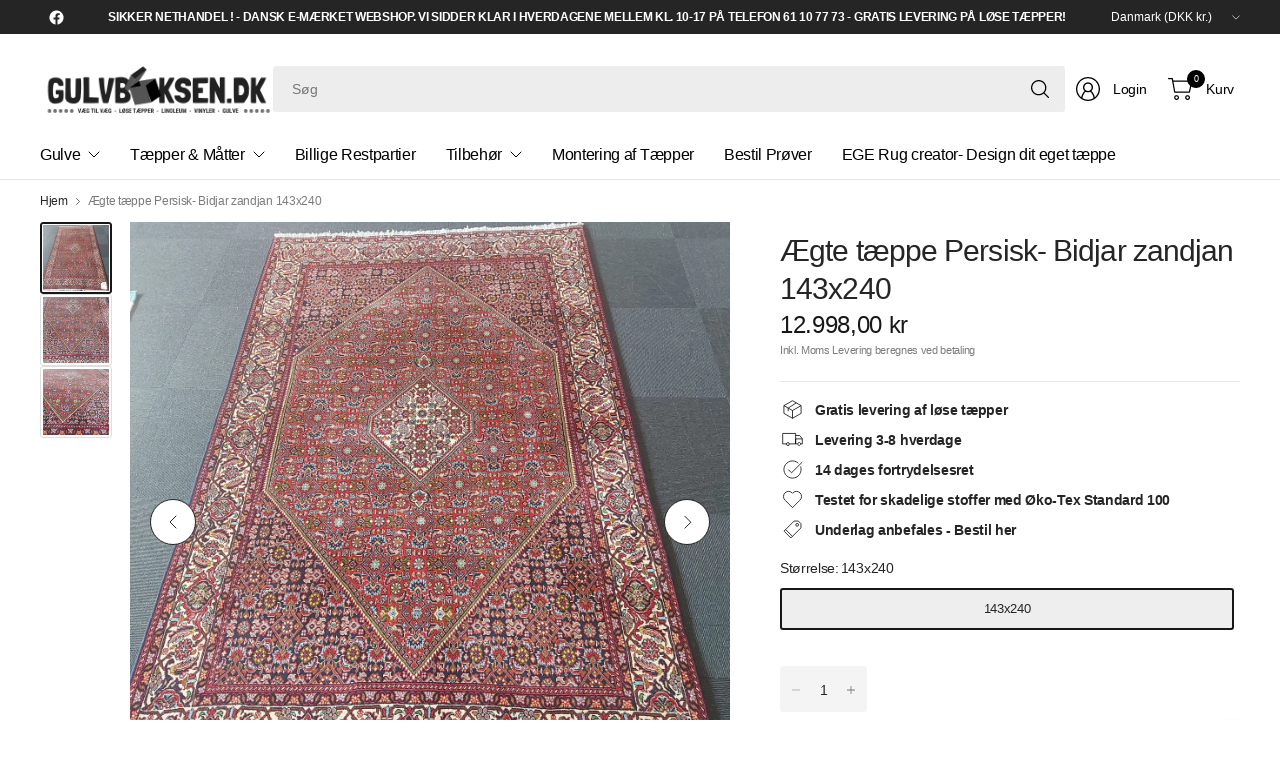

--- FILE ---
content_type: text/html; charset=utf-8
request_url: https://www.gulvboksen.dk/products/bidjar-zandjan-143x240
body_size: 28823
content:
<!doctype html><html class="no-js" lang="da" dir="ltr">
<head>
    
      <script type="text/javascript" charset="UTF-8" src="https://app.cookiepilot.dk/js/cookieconsent.min.js"></script>
    
	<meta charset="utf-8">
	<meta http-equiv="X-UA-Compatible" content="IE=edge,chrome=1">
	<meta name="viewport" content="width=device-width, initial-scale=1, maximum-scale=5, viewport-fit=cover">
	<meta name="theme-color" content="#ffffff">
	<link rel="canonical" href="https://www.gulvboksen.dk/products/bidjar-zandjan-143x240">
	<link rel="preconnect" href="https://cdn.shopify.com" crossorigin>
	<link href="//www.gulvboksen.dk/cdn/shop/t/44/assets/app.css?v=44386097890334288911743770301" as="style" rel="preload">
<link href="//www.gulvboksen.dk/cdn/shop/t/44/assets/product.css?v=69157478717844139651743770300" as="style" rel="preload">
<link rel="preload" as="image" href="//www.gulvboksen.dk/cdn/shop/products/1628249899987.jpg?v=1628249952&width=375" imagesrcset="//www.gulvboksen.dk/cdn/shop/products/1628249899987.jpg?v=1628249952&width=375 375w,//www.gulvboksen.dk/cdn/shop/products/1628249899987.jpg?v=1628249952&width=690 690w,//www.gulvboksen.dk/cdn/shop/products/1628249899987.jpg?v=1628249952&width=1380 1380w" imagesizes="auto">

<link href="//www.gulvboksen.dk/cdn/shop/t/44/assets/vendor.js?v=41477546860483910021743770300" as="script" rel="preload">
<link href="//www.gulvboksen.dk/cdn/shop/t/44/assets/app.js?v=178014460091405397731743770294" as="script" rel="preload">
<link href="//www.gulvboksen.dk/cdn/shop/t/44/assets/slideshow-vendor.js?v=73088757285059381971743770304" as="script" rel="preload">
<link href="//www.gulvboksen.dk/cdn/shop/t/44/assets/product.js?v=38362990646343083231743770298" as="script" rel="preload">


<script>
window.lazySizesConfig = window.lazySizesConfig || {};
window.lazySizesConfig.expand = 250;
window.lazySizesConfig.loadMode = 1;
window.lazySizesConfig.loadHidden = false;
</script>


	

	<title>
	Ægte tæppe Persisk- Bidjar zandjan 143x240 &ndash; Gulvboksen.dk -Tæpper &amp; Gulve Online
	</title>

	
	<meta name="description" content="Bidjar tæpperne er de tættest knyttede tæpper målt på luvvægt. De er kraftige tætknyttede og meget slidstærke. Iran. 100% uld Bidjar tæpperne er de tættest knyttede tæpper målt på luvvægt. De er kraftige tætknyttede og meget slidstærke. Iran. 100% uld Bidjar er en by med ca. 50.000 indbyggere i den nordvestlige del af ">
	


<meta property="og:site_name" content="Gulvboksen.dk -Tæpper &amp; Gulve Online">
<meta property="og:url" content="https://www.gulvboksen.dk/products/bidjar-zandjan-143x240">
<meta property="og:title" content="Ægte tæppe Persisk- Bidjar zandjan 143x240">
<meta property="og:type" content="product">
<meta property="og:description" content="Bidjar tæpperne er de tættest knyttede tæpper målt på luvvægt. De er kraftige tætknyttede og meget slidstærke. Iran. 100% uld Bidjar tæpperne er de tættest knyttede tæpper målt på luvvægt. De er kraftige tætknyttede og meget slidstærke. Iran. 100% uld Bidjar er en by med ca. 50.000 indbyggere i den nordvestlige del af "><meta property="og:image" content="http://www.gulvboksen.dk/cdn/shop/products/1628249899987.jpg?v=1628249952">
  <meta property="og:image:secure_url" content="https://www.gulvboksen.dk/cdn/shop/products/1628249899987.jpg?v=1628249952">
  <meta property="og:image:width" content="3024">
  <meta property="og:image:height" content="3024"><meta property="og:price:amount" content="12.998,00">
  <meta property="og:price:currency" content="DKK"><meta name="twitter:card" content="summary_large_image">
<meta name="twitter:title" content="Ægte tæppe Persisk- Bidjar zandjan 143x240">
<meta name="twitter:description" content="Bidjar tæpperne er de tættest knyttede tæpper målt på luvvægt. De er kraftige tætknyttede og meget slidstærke. Iran. 100% uld Bidjar tæpperne er de tættest knyttede tæpper målt på luvvægt. De er kraftige tætknyttede og meget slidstærke. Iran. 100% uld Bidjar er en by med ca. 50.000 indbyggere i den nordvestlige del af ">


	<link href="//www.gulvboksen.dk/cdn/shop/t/44/assets/app.css?v=44386097890334288911743770301" rel="stylesheet" type="text/css" media="all" />

	

	<style data-shopify>
	





	h1,h2,h3,h4,h5,h6,
	.h1,.h2,.h3,.h4,.h5,.h6,
	.logolink.text-logo,
	.heading-font,
	.h1-large,
	.customer-addresses .my-address .address-index {
		font-style: normal;
		font-weight: 500;
		font-family: "system_ui", -apple-system, 'Segoe UI', Roboto, 'Helvetica Neue', 'Noto Sans', 'Liberation Sans', Arial, sans-serif, 'Apple Color Emoji', 'Segoe UI Emoji', 'Segoe UI Symbol', 'Noto Color Emoji';
	}
	body,
	.body-font,
	.thb-product-detail .product-title {
		font-style: normal;
		font-weight: 400;
		font-family: "system_ui", -apple-system, 'Segoe UI', Roboto, 'Helvetica Neue', 'Noto Sans', 'Liberation Sans', Arial, sans-serif, 'Apple Color Emoji', 'Segoe UI Emoji', 'Segoe UI Symbol', 'Noto Color Emoji';
	}
	:root {
		--mobile-swipe-width: 75vw;
		--grid-width: 1350px;
		--grid-width-row: 1430px;
		--font-body-scale: 1.0;
		--font-body-line-height-scale: 1.0;
		--font-body-letter-spacing: -0.02em;
		--font-body-medium-weight: 500;
    --font-body-bold-weight: 700;
		--font-announcement-scale: 1.0;
		--font-heading-scale: 1.0;
		--font-heading-line-height-scale: 1.0;
		--font-heading-letter-spacing: -0.03em;
		--font-navigation-scale: 1.0;
		--font-product-title-scale: 1.0;
		--font-product-title-line-height-scale: 1.0;
		--button-letter-spacing: -0.03em;

		--button-border-radius: 3px;
		--textarea-border-radius: 3px;
		--general-border-radius: 3px;

		--bg-body: #ffffff;
		--bg-body-rgb: 255,255,255;
		--bg-body-darken: #f7f7f7;
		--payment-terms-background-color: #ffffff;
		--color-body: #252525;
		--color-body-rgb: 37,37,37;
		--color-border: rgba(var(--color-body-rgb),0.1);
		--color-heading: #171717;
		--color-heading-rgb: 23,23,23;
		--color-accent: #171717;
		--color-accent-rgb: 23,23,23;
		--color-overlay: #616161;
		--color-overlay-rgb: 97,97,97;
		--solid-button-background: #171717;
		--solid-button-background-hover: #050505;

		--section-spacing-mobile: 15px;
		--section-spacing-desktop: 25px;

		--color-announcement-bar-text: #ffffff;
		--color-announcement-bar-bg: #252525;

		--color-header-bg: #ffffff;
		--color-header-bg-rgb: 255,255,255;
		--color-header-text: #000000;
		--color-header-text-rgb: 0,0,0;
		--color-header-border: rgba(var(--color-header-text-rgb), 0.1);

		--color-price: #171717;
		--color-price-discounted: #6D6D6D;

		--shopify-accelerated-checkout-button-block-size: 46px;
		--shopify-accelerated-checkout-inline-alignment: center;
		--shopify-accelerated-checkout-skeleton-animation-duration: 0.25s;
		--shopify-accelerated-checkout-button-border-radius: 3px;--color-star: #CE7979;--color-inventory-instock: #279A4B;--color-inventory-lowstock: #FB9E5B;--color-badge-sold-out: #ffffff;
			--color-badge-sold-out-text: #c6c6c6;--color-badge-sale: #fad7da;
			--color-badge-sale-text: #e63946;--color-badge-preorder: #595959;
			--color-badge-preorder-text: #000000;



--color-footer-text: #252525;
		--color-footer-text-rgb: 37,37,37;
		--color-footer-bg: #F6F6F6;
	}
</style>


	<script>
		window.theme = window.theme || {};
		theme = {
			settings: {
				money_with_currency_format:"{{amount_with_comma_separator}} kr",
				cart_drawer:true,
				product_id: 6835821478067,
			},
			routes: {
				root_url: '/',
				cart_url: '/cart',
				cart_add_url: '/cart/add',
				search_url: '/search',
				cart_change_url: '/cart/change',
				cart_update_url: '/cart/update',
				predictive_search_url: '/search/suggest',
			},
			variantStrings: {
        addToCart: `Tilføj Kurv`,
        soldOut: `Udsolgt`,
        unavailable: `Udsolgt`,
        preOrder: `Forudbestil`,
      },
			strings: {
				requiresTerms: `Du skal acceptere vilkår og handelsbetingelserne for at gå til betaling`,
				showMore: `Vis mere`,
				showLess: `Vis mindre`,
				showFilters: `Vis Filter`,
				shippingEstimatorNoResults: `Beklager, vi sender ikke til denne adresse`,
				shippingEstimatorOneResult: `Der er en forsendelsespris for din adresse`,
				shippingEstimatorMultipleResults: `Der er flere leveringsmuligheder for din adresse`,
				shippingEstimatorError: `Der opstod en eller flere fejl under hentning af forsendelsespriser for din adresse`
			}
		};
	</script>
	<script>window.performance && window.performance.mark && window.performance.mark('shopify.content_for_header.start');</script><meta name="facebook-domain-verification" content="31yphxlvka47zfct1a9fpb4koq4gnv">
<meta name="facebook-domain-verification" content="ei7jtgji51n5iodi7c6hk07asaz4uj">
<meta name="google-site-verification" content="3w1FCzFpBLkVWAgtwx_yzb8cJOZtSyqVIMltnOfizq0">
<meta id="shopify-digital-wallet" name="shopify-digital-wallet" content="/50776244403/digital_wallets/dialog">
<link rel="alternate" type="application/json+oembed" href="https://www.gulvboksen.dk/products/bidjar-zandjan-143x240.oembed">
<script async="async" src="/checkouts/internal/preloads.js?locale=da-DK"></script>
<script id="shopify-features" type="application/json">{"accessToken":"47cbfdfc6e262f9a2bb0c3c852709b5a","betas":["rich-media-storefront-analytics"],"domain":"www.gulvboksen.dk","predictiveSearch":true,"shopId":50776244403,"locale":"da"}</script>
<script>var Shopify = Shopify || {};
Shopify.shop = "hillerod-taeppe-gulvcenter.myshopify.com";
Shopify.locale = "da";
Shopify.currency = {"active":"DKK","rate":"1.0"};
Shopify.country = "DK";
Shopify.theme = {"name":"Shophelten | Udviddet kvm beregner","id":180324860246,"schema_name":"Pinnacle","schema_version":"1.5.0","theme_store_id":null,"role":"main"};
Shopify.theme.handle = "null";
Shopify.theme.style = {"id":null,"handle":null};
Shopify.cdnHost = "www.gulvboksen.dk/cdn";
Shopify.routes = Shopify.routes || {};
Shopify.routes.root = "/";</script>
<script type="module">!function(o){(o.Shopify=o.Shopify||{}).modules=!0}(window);</script>
<script>!function(o){function n(){var o=[];function n(){o.push(Array.prototype.slice.apply(arguments))}return n.q=o,n}var t=o.Shopify=o.Shopify||{};t.loadFeatures=n(),t.autoloadFeatures=n()}(window);</script>
<script id="shop-js-analytics" type="application/json">{"pageType":"product"}</script>
<script defer="defer" async type="module" src="//www.gulvboksen.dk/cdn/shopifycloud/shop-js/modules/v2/client.init-shop-cart-sync_DCvV3KX5.da.esm.js"></script>
<script defer="defer" async type="module" src="//www.gulvboksen.dk/cdn/shopifycloud/shop-js/modules/v2/chunk.common_DIrl18zW.esm.js"></script>
<script type="module">
  await import("//www.gulvboksen.dk/cdn/shopifycloud/shop-js/modules/v2/client.init-shop-cart-sync_DCvV3KX5.da.esm.js");
await import("//www.gulvboksen.dk/cdn/shopifycloud/shop-js/modules/v2/chunk.common_DIrl18zW.esm.js");

  window.Shopify.SignInWithShop?.initShopCartSync?.({"fedCMEnabled":true,"windoidEnabled":true});

</script>
<script>(function() {
  var isLoaded = false;
  function asyncLoad() {
    if (isLoaded) return;
    isLoaded = true;
    var urls = ["https:\/\/services.nofraud.com\/js\/device.js?shop=hillerod-taeppe-gulvcenter.myshopify.com","https:\/\/static.dla.group\/dm-timer.js?shop=hillerod-taeppe-gulvcenter.myshopify.com"];
    for (var i = 0; i < urls.length; i++) {
      var s = document.createElement('script');
      s.type = 'text/javascript';
      s.async = true;
      s.src = urls[i];
      var x = document.getElementsByTagName('script')[0];
      x.parentNode.insertBefore(s, x);
    }
  };
  if(window.attachEvent) {
    window.attachEvent('onload', asyncLoad);
  } else {
    window.addEventListener('load', asyncLoad, false);
  }
})();</script>
<script id="__st">var __st={"a":50776244403,"offset":3600,"reqid":"abce0e7b-23ad-4b13-b465-62f6c8b588fa-1768964643","pageurl":"www.gulvboksen.dk\/products\/bidjar-zandjan-143x240","u":"de5cebee5561","p":"product","rtyp":"product","rid":6835821478067};</script>
<script>window.ShopifyPaypalV4VisibilityTracking = true;</script>
<script id="captcha-bootstrap">!function(){'use strict';const t='contact',e='account',n='new_comment',o=[[t,t],['blogs',n],['comments',n],[t,'customer']],c=[[e,'customer_login'],[e,'guest_login'],[e,'recover_customer_password'],[e,'create_customer']],r=t=>t.map((([t,e])=>`form[action*='/${t}']:not([data-nocaptcha='true']) input[name='form_type'][value='${e}']`)).join(','),a=t=>()=>t?[...document.querySelectorAll(t)].map((t=>t.form)):[];function s(){const t=[...o],e=r(t);return a(e)}const i='password',u='form_key',d=['recaptcha-v3-token','g-recaptcha-response','h-captcha-response',i],f=()=>{try{return window.sessionStorage}catch{return}},m='__shopify_v',_=t=>t.elements[u];function p(t,e,n=!1){try{const o=window.sessionStorage,c=JSON.parse(o.getItem(e)),{data:r}=function(t){const{data:e,action:n}=t;return t[m]||n?{data:e,action:n}:{data:t,action:n}}(c);for(const[e,n]of Object.entries(r))t.elements[e]&&(t.elements[e].value=n);n&&o.removeItem(e)}catch(o){console.error('form repopulation failed',{error:o})}}const l='form_type',E='cptcha';function T(t){t.dataset[E]=!0}const w=window,h=w.document,L='Shopify',v='ce_forms',y='captcha';let A=!1;((t,e)=>{const n=(g='f06e6c50-85a8-45c8-87d0-21a2b65856fe',I='https://cdn.shopify.com/shopifycloud/storefront-forms-hcaptcha/ce_storefront_forms_captcha_hcaptcha.v1.5.2.iife.js',D={infoText:'Beskyttet af hCaptcha',privacyText:'Beskyttelse af persondata',termsText:'Vilkår'},(t,e,n)=>{const o=w[L][v],c=o.bindForm;if(c)return c(t,g,e,D).then(n);var r;o.q.push([[t,g,e,D],n]),r=I,A||(h.body.append(Object.assign(h.createElement('script'),{id:'captcha-provider',async:!0,src:r})),A=!0)});var g,I,D;w[L]=w[L]||{},w[L][v]=w[L][v]||{},w[L][v].q=[],w[L][y]=w[L][y]||{},w[L][y].protect=function(t,e){n(t,void 0,e),T(t)},Object.freeze(w[L][y]),function(t,e,n,w,h,L){const[v,y,A,g]=function(t,e,n){const i=e?o:[],u=t?c:[],d=[...i,...u],f=r(d),m=r(i),_=r(d.filter((([t,e])=>n.includes(e))));return[a(f),a(m),a(_),s()]}(w,h,L),I=t=>{const e=t.target;return e instanceof HTMLFormElement?e:e&&e.form},D=t=>v().includes(t);t.addEventListener('submit',(t=>{const e=I(t);if(!e)return;const n=D(e)&&!e.dataset.hcaptchaBound&&!e.dataset.recaptchaBound,o=_(e),c=g().includes(e)&&(!o||!o.value);(n||c)&&t.preventDefault(),c&&!n&&(function(t){try{if(!f())return;!function(t){const e=f();if(!e)return;const n=_(t);if(!n)return;const o=n.value;o&&e.removeItem(o)}(t);const e=Array.from(Array(32),(()=>Math.random().toString(36)[2])).join('');!function(t,e){_(t)||t.append(Object.assign(document.createElement('input'),{type:'hidden',name:u})),t.elements[u].value=e}(t,e),function(t,e){const n=f();if(!n)return;const o=[...t.querySelectorAll(`input[type='${i}']`)].map((({name:t})=>t)),c=[...d,...o],r={};for(const[a,s]of new FormData(t).entries())c.includes(a)||(r[a]=s);n.setItem(e,JSON.stringify({[m]:1,action:t.action,data:r}))}(t,e)}catch(e){console.error('failed to persist form',e)}}(e),e.submit())}));const S=(t,e)=>{t&&!t.dataset[E]&&(n(t,e.some((e=>e===t))),T(t))};for(const o of['focusin','change'])t.addEventListener(o,(t=>{const e=I(t);D(e)&&S(e,y())}));const B=e.get('form_key'),M=e.get(l),P=B&&M;t.addEventListener('DOMContentLoaded',(()=>{const t=y();if(P)for(const e of t)e.elements[l].value===M&&p(e,B);[...new Set([...A(),...v().filter((t=>'true'===t.dataset.shopifyCaptcha))])].forEach((e=>S(e,t)))}))}(h,new URLSearchParams(w.location.search),n,t,e,['guest_login'])})(!0,!0)}();</script>
<script integrity="sha256-4kQ18oKyAcykRKYeNunJcIwy7WH5gtpwJnB7kiuLZ1E=" data-source-attribution="shopify.loadfeatures" defer="defer" src="//www.gulvboksen.dk/cdn/shopifycloud/storefront/assets/storefront/load_feature-a0a9edcb.js" crossorigin="anonymous"></script>
<script data-source-attribution="shopify.dynamic_checkout.dynamic.init">var Shopify=Shopify||{};Shopify.PaymentButton=Shopify.PaymentButton||{isStorefrontPortableWallets:!0,init:function(){window.Shopify.PaymentButton.init=function(){};var t=document.createElement("script");t.src="https://www.gulvboksen.dk/cdn/shopifycloud/portable-wallets/latest/portable-wallets.da.js",t.type="module",document.head.appendChild(t)}};
</script>
<script data-source-attribution="shopify.dynamic_checkout.buyer_consent">
  function portableWalletsHideBuyerConsent(e){var t=document.getElementById("shopify-buyer-consent"),n=document.getElementById("shopify-subscription-policy-button");t&&n&&(t.classList.add("hidden"),t.setAttribute("aria-hidden","true"),n.removeEventListener("click",e))}function portableWalletsShowBuyerConsent(e){var t=document.getElementById("shopify-buyer-consent"),n=document.getElementById("shopify-subscription-policy-button");t&&n&&(t.classList.remove("hidden"),t.removeAttribute("aria-hidden"),n.addEventListener("click",e))}window.Shopify?.PaymentButton&&(window.Shopify.PaymentButton.hideBuyerConsent=portableWalletsHideBuyerConsent,window.Shopify.PaymentButton.showBuyerConsent=portableWalletsShowBuyerConsent);
</script>
<script data-source-attribution="shopify.dynamic_checkout.cart.bootstrap">document.addEventListener("DOMContentLoaded",(function(){function t(){return document.querySelector("shopify-accelerated-checkout-cart, shopify-accelerated-checkout")}if(t())Shopify.PaymentButton.init();else{new MutationObserver((function(e,n){t()&&(Shopify.PaymentButton.init(),n.disconnect())})).observe(document.body,{childList:!0,subtree:!0})}}));
</script>

<script>window.performance && window.performance.mark && window.performance.mark('shopify.content_for_header.end');</script> <!-- Header hook for plugins -->

	<script src="https://code.jquery.com/jquery-3.7.1.min.js" integrity="sha256-/JqT3SQfawRcv/BIHPThkBvs0OEvtFFmqPF/lYI/Cxo=" crossorigin="anonymous"></script>

	<script>document.documentElement.className = document.documentElement.className.replace('no-js', 'js');</script>
	

  <link href="//www.gulvboksen.dk/cdn/shop/t/44/assets/custom.css?v=162213444514102947451743770309" rel="stylesheet" type="text/css" media="all" />
<script src="https://cdn.shopify.com/extensions/019b7e96-e748-7ff1-a653-c27532b6eb95/getsale-35/assets/v3-timer.js" type="text/javascript" defer="defer"></script>
<script src="https://cdn.shopify.com/extensions/019b7e96-e748-7ff1-a653-c27532b6eb95/getsale-35/assets/v3-banner.js" type="text/javascript" defer="defer"></script>
<link href="https://monorail-edge.shopifysvc.com" rel="dns-prefetch">
<script>(function(){if ("sendBeacon" in navigator && "performance" in window) {try {var session_token_from_headers = performance.getEntriesByType('navigation')[0].serverTiming.find(x => x.name == '_s').description;} catch {var session_token_from_headers = undefined;}var session_cookie_matches = document.cookie.match(/_shopify_s=([^;]*)/);var session_token_from_cookie = session_cookie_matches && session_cookie_matches.length === 2 ? session_cookie_matches[1] : "";var session_token = session_token_from_headers || session_token_from_cookie || "";function handle_abandonment_event(e) {var entries = performance.getEntries().filter(function(entry) {return /monorail-edge.shopifysvc.com/.test(entry.name);});if (!window.abandonment_tracked && entries.length === 0) {window.abandonment_tracked = true;var currentMs = Date.now();var navigation_start = performance.timing.navigationStart;var payload = {shop_id: 50776244403,url: window.location.href,navigation_start,duration: currentMs - navigation_start,session_token,page_type: "product"};window.navigator.sendBeacon("https://monorail-edge.shopifysvc.com/v1/produce", JSON.stringify({schema_id: "online_store_buyer_site_abandonment/1.1",payload: payload,metadata: {event_created_at_ms: currentMs,event_sent_at_ms: currentMs}}));}}window.addEventListener('pagehide', handle_abandonment_event);}}());</script>
<script id="web-pixels-manager-setup">(function e(e,d,r,n,o){if(void 0===o&&(o={}),!Boolean(null===(a=null===(i=window.Shopify)||void 0===i?void 0:i.analytics)||void 0===a?void 0:a.replayQueue)){var i,a;window.Shopify=window.Shopify||{};var t=window.Shopify;t.analytics=t.analytics||{};var s=t.analytics;s.replayQueue=[],s.publish=function(e,d,r){return s.replayQueue.push([e,d,r]),!0};try{self.performance.mark("wpm:start")}catch(e){}var l=function(){var e={modern:/Edge?\/(1{2}[4-9]|1[2-9]\d|[2-9]\d{2}|\d{4,})\.\d+(\.\d+|)|Firefox\/(1{2}[4-9]|1[2-9]\d|[2-9]\d{2}|\d{4,})\.\d+(\.\d+|)|Chrom(ium|e)\/(9{2}|\d{3,})\.\d+(\.\d+|)|(Maci|X1{2}).+ Version\/(15\.\d+|(1[6-9]|[2-9]\d|\d{3,})\.\d+)([,.]\d+|)( \(\w+\)|)( Mobile\/\w+|) Safari\/|Chrome.+OPR\/(9{2}|\d{3,})\.\d+\.\d+|(CPU[ +]OS|iPhone[ +]OS|CPU[ +]iPhone|CPU IPhone OS|CPU iPad OS)[ +]+(15[._]\d+|(1[6-9]|[2-9]\d|\d{3,})[._]\d+)([._]\d+|)|Android:?[ /-](13[3-9]|1[4-9]\d|[2-9]\d{2}|\d{4,})(\.\d+|)(\.\d+|)|Android.+Firefox\/(13[5-9]|1[4-9]\d|[2-9]\d{2}|\d{4,})\.\d+(\.\d+|)|Android.+Chrom(ium|e)\/(13[3-9]|1[4-9]\d|[2-9]\d{2}|\d{4,})\.\d+(\.\d+|)|SamsungBrowser\/([2-9]\d|\d{3,})\.\d+/,legacy:/Edge?\/(1[6-9]|[2-9]\d|\d{3,})\.\d+(\.\d+|)|Firefox\/(5[4-9]|[6-9]\d|\d{3,})\.\d+(\.\d+|)|Chrom(ium|e)\/(5[1-9]|[6-9]\d|\d{3,})\.\d+(\.\d+|)([\d.]+$|.*Safari\/(?![\d.]+ Edge\/[\d.]+$))|(Maci|X1{2}).+ Version\/(10\.\d+|(1[1-9]|[2-9]\d|\d{3,})\.\d+)([,.]\d+|)( \(\w+\)|)( Mobile\/\w+|) Safari\/|Chrome.+OPR\/(3[89]|[4-9]\d|\d{3,})\.\d+\.\d+|(CPU[ +]OS|iPhone[ +]OS|CPU[ +]iPhone|CPU IPhone OS|CPU iPad OS)[ +]+(10[._]\d+|(1[1-9]|[2-9]\d|\d{3,})[._]\d+)([._]\d+|)|Android:?[ /-](13[3-9]|1[4-9]\d|[2-9]\d{2}|\d{4,})(\.\d+|)(\.\d+|)|Mobile Safari.+OPR\/([89]\d|\d{3,})\.\d+\.\d+|Android.+Firefox\/(13[5-9]|1[4-9]\d|[2-9]\d{2}|\d{4,})\.\d+(\.\d+|)|Android.+Chrom(ium|e)\/(13[3-9]|1[4-9]\d|[2-9]\d{2}|\d{4,})\.\d+(\.\d+|)|Android.+(UC? ?Browser|UCWEB|U3)[ /]?(15\.([5-9]|\d{2,})|(1[6-9]|[2-9]\d|\d{3,})\.\d+)\.\d+|SamsungBrowser\/(5\.\d+|([6-9]|\d{2,})\.\d+)|Android.+MQ{2}Browser\/(14(\.(9|\d{2,})|)|(1[5-9]|[2-9]\d|\d{3,})(\.\d+|))(\.\d+|)|K[Aa][Ii]OS\/(3\.\d+|([4-9]|\d{2,})\.\d+)(\.\d+|)/},d=e.modern,r=e.legacy,n=navigator.userAgent;return n.match(d)?"modern":n.match(r)?"legacy":"unknown"}(),u="modern"===l?"modern":"legacy",c=(null!=n?n:{modern:"",legacy:""})[u],f=function(e){return[e.baseUrl,"/wpm","/b",e.hashVersion,"modern"===e.buildTarget?"m":"l",".js"].join("")}({baseUrl:d,hashVersion:r,buildTarget:u}),m=function(e){var d=e.version,r=e.bundleTarget,n=e.surface,o=e.pageUrl,i=e.monorailEndpoint;return{emit:function(e){var a=e.status,t=e.errorMsg,s=(new Date).getTime(),l=JSON.stringify({metadata:{event_sent_at_ms:s},events:[{schema_id:"web_pixels_manager_load/3.1",payload:{version:d,bundle_target:r,page_url:o,status:a,surface:n,error_msg:t},metadata:{event_created_at_ms:s}}]});if(!i)return console&&console.warn&&console.warn("[Web Pixels Manager] No Monorail endpoint provided, skipping logging."),!1;try{return self.navigator.sendBeacon.bind(self.navigator)(i,l)}catch(e){}var u=new XMLHttpRequest;try{return u.open("POST",i,!0),u.setRequestHeader("Content-Type","text/plain"),u.send(l),!0}catch(e){return console&&console.warn&&console.warn("[Web Pixels Manager] Got an unhandled error while logging to Monorail."),!1}}}}({version:r,bundleTarget:l,surface:e.surface,pageUrl:self.location.href,monorailEndpoint:e.monorailEndpoint});try{o.browserTarget=l,function(e){var d=e.src,r=e.async,n=void 0===r||r,o=e.onload,i=e.onerror,a=e.sri,t=e.scriptDataAttributes,s=void 0===t?{}:t,l=document.createElement("script"),u=document.querySelector("head"),c=document.querySelector("body");if(l.async=n,l.src=d,a&&(l.integrity=a,l.crossOrigin="anonymous"),s)for(var f in s)if(Object.prototype.hasOwnProperty.call(s,f))try{l.dataset[f]=s[f]}catch(e){}if(o&&l.addEventListener("load",o),i&&l.addEventListener("error",i),u)u.appendChild(l);else{if(!c)throw new Error("Did not find a head or body element to append the script");c.appendChild(l)}}({src:f,async:!0,onload:function(){if(!function(){var e,d;return Boolean(null===(d=null===(e=window.Shopify)||void 0===e?void 0:e.analytics)||void 0===d?void 0:d.initialized)}()){var d=window.webPixelsManager.init(e)||void 0;if(d){var r=window.Shopify.analytics;r.replayQueue.forEach((function(e){var r=e[0],n=e[1],o=e[2];d.publishCustomEvent(r,n,o)})),r.replayQueue=[],r.publish=d.publishCustomEvent,r.visitor=d.visitor,r.initialized=!0}}},onerror:function(){return m.emit({status:"failed",errorMsg:"".concat(f," has failed to load")})},sri:function(e){var d=/^sha384-[A-Za-z0-9+/=]+$/;return"string"==typeof e&&d.test(e)}(c)?c:"",scriptDataAttributes:o}),m.emit({status:"loading"})}catch(e){m.emit({status:"failed",errorMsg:(null==e?void 0:e.message)||"Unknown error"})}}})({shopId: 50776244403,storefrontBaseUrl: "https://www.gulvboksen.dk",extensionsBaseUrl: "https://extensions.shopifycdn.com/cdn/shopifycloud/web-pixels-manager",monorailEndpoint: "https://monorail-edge.shopifysvc.com/unstable/produce_batch",surface: "storefront-renderer",enabledBetaFlags: ["2dca8a86"],webPixelsConfigList: [{"id":"977371478","configuration":"{\"config\":\"{\\\"google_tag_ids\\\":[\\\"G-3EB61S302W\\\",\\\"AW-314233802\\\",\\\"GT-KFGTK3D\\\"],\\\"target_country\\\":\\\"DK\\\",\\\"gtag_events\\\":[{\\\"type\\\":\\\"begin_checkout\\\",\\\"action_label\\\":[\\\"G-3EB61S302W\\\",\\\"AW-314233802\\\/Ftp6COGamuwCEMqn65UB\\\"]},{\\\"type\\\":\\\"search\\\",\\\"action_label\\\":[\\\"G-3EB61S302W\\\",\\\"AW-314233802\\\/r8bLCOSamuwCEMqn65UB\\\"]},{\\\"type\\\":\\\"view_item\\\",\\\"action_label\\\":[\\\"G-3EB61S302W\\\",\\\"AW-314233802\\\/CNJICNuamuwCEMqn65UB\\\",\\\"MC-YZGG597SZX\\\"]},{\\\"type\\\":\\\"purchase\\\",\\\"action_label\\\":[\\\"G-3EB61S302W\\\",\\\"AW-314233802\\\/c70bCNiamuwCEMqn65UB\\\",\\\"MC-YZGG597SZX\\\"]},{\\\"type\\\":\\\"page_view\\\",\\\"action_label\\\":[\\\"G-3EB61S302W\\\",\\\"AW-314233802\\\/gRYTCNWamuwCEMqn65UB\\\",\\\"MC-YZGG597SZX\\\"]},{\\\"type\\\":\\\"add_payment_info\\\",\\\"action_label\\\":[\\\"G-3EB61S302W\\\",\\\"AW-314233802\\\/vNq4COeamuwCEMqn65UB\\\"]},{\\\"type\\\":\\\"add_to_cart\\\",\\\"action_label\\\":[\\\"G-3EB61S302W\\\",\\\"AW-314233802\\\/x1uxCN6amuwCEMqn65UB\\\"]}],\\\"enable_monitoring_mode\\\":false}\"}","eventPayloadVersion":"v1","runtimeContext":"OPEN","scriptVersion":"b2a88bafab3e21179ed38636efcd8a93","type":"APP","apiClientId":1780363,"privacyPurposes":[],"dataSharingAdjustments":{"protectedCustomerApprovalScopes":["read_customer_address","read_customer_email","read_customer_name","read_customer_personal_data","read_customer_phone"]}},{"id":"468189526","configuration":"{\"pixel_id\":\"375898497216153\",\"pixel_type\":\"facebook_pixel\",\"metaapp_system_user_token\":\"-\"}","eventPayloadVersion":"v1","runtimeContext":"OPEN","scriptVersion":"ca16bc87fe92b6042fbaa3acc2fbdaa6","type":"APP","apiClientId":2329312,"privacyPurposes":["ANALYTICS","MARKETING","SALE_OF_DATA"],"dataSharingAdjustments":{"protectedCustomerApprovalScopes":["read_customer_address","read_customer_email","read_customer_name","read_customer_personal_data","read_customer_phone"]}},{"id":"shopify-app-pixel","configuration":"{}","eventPayloadVersion":"v1","runtimeContext":"STRICT","scriptVersion":"0450","apiClientId":"shopify-pixel","type":"APP","privacyPurposes":["ANALYTICS","MARKETING"]},{"id":"shopify-custom-pixel","eventPayloadVersion":"v1","runtimeContext":"LAX","scriptVersion":"0450","apiClientId":"shopify-pixel","type":"CUSTOM","privacyPurposes":["ANALYTICS","MARKETING"]}],isMerchantRequest: false,initData: {"shop":{"name":"Gulvboksen.dk -Tæpper \u0026 Gulve Online","paymentSettings":{"currencyCode":"DKK"},"myshopifyDomain":"hillerod-taeppe-gulvcenter.myshopify.com","countryCode":"DK","storefrontUrl":"https:\/\/www.gulvboksen.dk"},"customer":null,"cart":null,"checkout":null,"productVariants":[{"price":{"amount":12998.0,"currencyCode":"DKK"},"product":{"title":"Ægte tæppe Persisk- Bidjar zandjan 143x240","vendor":"GULVBOKSEN","id":"6835821478067","untranslatedTitle":"Ægte tæppe Persisk- Bidjar zandjan 143x240","url":"\/products\/bidjar-zandjan-143x240","type":"Ægte tæpper"},"id":"41038301855923","image":{"src":"\/\/www.gulvboksen.dk\/cdn\/shop\/products\/1628249899987.jpg?v=1628249952"},"sku":"","title":"143x240","untranslatedTitle":"143x240"}],"purchasingCompany":null},},"https://www.gulvboksen.dk/cdn","fcfee988w5aeb613cpc8e4bc33m6693e112",{"modern":"","legacy":""},{"shopId":"50776244403","storefrontBaseUrl":"https:\/\/www.gulvboksen.dk","extensionBaseUrl":"https:\/\/extensions.shopifycdn.com\/cdn\/shopifycloud\/web-pixels-manager","surface":"storefront-renderer","enabledBetaFlags":"[\"2dca8a86\"]","isMerchantRequest":"false","hashVersion":"fcfee988w5aeb613cpc8e4bc33m6693e112","publish":"custom","events":"[[\"page_viewed\",{}],[\"product_viewed\",{\"productVariant\":{\"price\":{\"amount\":12998.0,\"currencyCode\":\"DKK\"},\"product\":{\"title\":\"Ægte tæppe Persisk- Bidjar zandjan 143x240\",\"vendor\":\"GULVBOKSEN\",\"id\":\"6835821478067\",\"untranslatedTitle\":\"Ægte tæppe Persisk- Bidjar zandjan 143x240\",\"url\":\"\/products\/bidjar-zandjan-143x240\",\"type\":\"Ægte tæpper\"},\"id\":\"41038301855923\",\"image\":{\"src\":\"\/\/www.gulvboksen.dk\/cdn\/shop\/products\/1628249899987.jpg?v=1628249952\"},\"sku\":\"\",\"title\":\"143x240\",\"untranslatedTitle\":\"143x240\"}}]]"});</script><script>
  window.ShopifyAnalytics = window.ShopifyAnalytics || {};
  window.ShopifyAnalytics.meta = window.ShopifyAnalytics.meta || {};
  window.ShopifyAnalytics.meta.currency = 'DKK';
  var meta = {"product":{"id":6835821478067,"gid":"gid:\/\/shopify\/Product\/6835821478067","vendor":"GULVBOKSEN","type":"Ægte tæpper","handle":"bidjar-zandjan-143x240","variants":[{"id":41038301855923,"price":1299800,"name":"Ægte tæppe Persisk- Bidjar zandjan 143x240 - 143x240","public_title":"143x240","sku":""}],"remote":false},"page":{"pageType":"product","resourceType":"product","resourceId":6835821478067,"requestId":"abce0e7b-23ad-4b13-b465-62f6c8b588fa-1768964643"}};
  for (var attr in meta) {
    window.ShopifyAnalytics.meta[attr] = meta[attr];
  }
</script>
<script class="analytics">
  (function () {
    var customDocumentWrite = function(content) {
      var jquery = null;

      if (window.jQuery) {
        jquery = window.jQuery;
      } else if (window.Checkout && window.Checkout.$) {
        jquery = window.Checkout.$;
      }

      if (jquery) {
        jquery('body').append(content);
      }
    };

    var hasLoggedConversion = function(token) {
      if (token) {
        return document.cookie.indexOf('loggedConversion=' + token) !== -1;
      }
      return false;
    }

    var setCookieIfConversion = function(token) {
      if (token) {
        var twoMonthsFromNow = new Date(Date.now());
        twoMonthsFromNow.setMonth(twoMonthsFromNow.getMonth() + 2);

        document.cookie = 'loggedConversion=' + token + '; expires=' + twoMonthsFromNow;
      }
    }

    var trekkie = window.ShopifyAnalytics.lib = window.trekkie = window.trekkie || [];
    if (trekkie.integrations) {
      return;
    }
    trekkie.methods = [
      'identify',
      'page',
      'ready',
      'track',
      'trackForm',
      'trackLink'
    ];
    trekkie.factory = function(method) {
      return function() {
        var args = Array.prototype.slice.call(arguments);
        args.unshift(method);
        trekkie.push(args);
        return trekkie;
      };
    };
    for (var i = 0; i < trekkie.methods.length; i++) {
      var key = trekkie.methods[i];
      trekkie[key] = trekkie.factory(key);
    }
    trekkie.load = function(config) {
      trekkie.config = config || {};
      trekkie.config.initialDocumentCookie = document.cookie;
      var first = document.getElementsByTagName('script')[0];
      var script = document.createElement('script');
      script.type = 'text/javascript';
      script.onerror = function(e) {
        var scriptFallback = document.createElement('script');
        scriptFallback.type = 'text/javascript';
        scriptFallback.onerror = function(error) {
                var Monorail = {
      produce: function produce(monorailDomain, schemaId, payload) {
        var currentMs = new Date().getTime();
        var event = {
          schema_id: schemaId,
          payload: payload,
          metadata: {
            event_created_at_ms: currentMs,
            event_sent_at_ms: currentMs
          }
        };
        return Monorail.sendRequest("https://" + monorailDomain + "/v1/produce", JSON.stringify(event));
      },
      sendRequest: function sendRequest(endpointUrl, payload) {
        // Try the sendBeacon API
        if (window && window.navigator && typeof window.navigator.sendBeacon === 'function' && typeof window.Blob === 'function' && !Monorail.isIos12()) {
          var blobData = new window.Blob([payload], {
            type: 'text/plain'
          });

          if (window.navigator.sendBeacon(endpointUrl, blobData)) {
            return true;
          } // sendBeacon was not successful

        } // XHR beacon

        var xhr = new XMLHttpRequest();

        try {
          xhr.open('POST', endpointUrl);
          xhr.setRequestHeader('Content-Type', 'text/plain');
          xhr.send(payload);
        } catch (e) {
          console.log(e);
        }

        return false;
      },
      isIos12: function isIos12() {
        return window.navigator.userAgent.lastIndexOf('iPhone; CPU iPhone OS 12_') !== -1 || window.navigator.userAgent.lastIndexOf('iPad; CPU OS 12_') !== -1;
      }
    };
    Monorail.produce('monorail-edge.shopifysvc.com',
      'trekkie_storefront_load_errors/1.1',
      {shop_id: 50776244403,
      theme_id: 180324860246,
      app_name: "storefront",
      context_url: window.location.href,
      source_url: "//www.gulvboksen.dk/cdn/s/trekkie.storefront.cd680fe47e6c39ca5d5df5f0a32d569bc48c0f27.min.js"});

        };
        scriptFallback.async = true;
        scriptFallback.src = '//www.gulvboksen.dk/cdn/s/trekkie.storefront.cd680fe47e6c39ca5d5df5f0a32d569bc48c0f27.min.js';
        first.parentNode.insertBefore(scriptFallback, first);
      };
      script.async = true;
      script.src = '//www.gulvboksen.dk/cdn/s/trekkie.storefront.cd680fe47e6c39ca5d5df5f0a32d569bc48c0f27.min.js';
      first.parentNode.insertBefore(script, first);
    };
    trekkie.load(
      {"Trekkie":{"appName":"storefront","development":false,"defaultAttributes":{"shopId":50776244403,"isMerchantRequest":null,"themeId":180324860246,"themeCityHash":"1729028013661322561","contentLanguage":"da","currency":"DKK","eventMetadataId":"f677a422-f937-484c-aee0-d6a983ba7fe7"},"isServerSideCookieWritingEnabled":true,"monorailRegion":"shop_domain","enabledBetaFlags":["65f19447"]},"Session Attribution":{},"S2S":{"facebookCapiEnabled":true,"source":"trekkie-storefront-renderer","apiClientId":580111}}
    );

    var loaded = false;
    trekkie.ready(function() {
      if (loaded) return;
      loaded = true;

      window.ShopifyAnalytics.lib = window.trekkie;

      var originalDocumentWrite = document.write;
      document.write = customDocumentWrite;
      try { window.ShopifyAnalytics.merchantGoogleAnalytics.call(this); } catch(error) {};
      document.write = originalDocumentWrite;

      window.ShopifyAnalytics.lib.page(null,{"pageType":"product","resourceType":"product","resourceId":6835821478067,"requestId":"abce0e7b-23ad-4b13-b465-62f6c8b588fa-1768964643","shopifyEmitted":true});

      var match = window.location.pathname.match(/checkouts\/(.+)\/(thank_you|post_purchase)/)
      var token = match? match[1]: undefined;
      if (!hasLoggedConversion(token)) {
        setCookieIfConversion(token);
        window.ShopifyAnalytics.lib.track("Viewed Product",{"currency":"DKK","variantId":41038301855923,"productId":6835821478067,"productGid":"gid:\/\/shopify\/Product\/6835821478067","name":"Ægte tæppe Persisk- Bidjar zandjan 143x240 - 143x240","price":"12998.00","sku":"","brand":"GULVBOKSEN","variant":"143x240","category":"Ægte tæpper","nonInteraction":true,"remote":false},undefined,undefined,{"shopifyEmitted":true});
      window.ShopifyAnalytics.lib.track("monorail:\/\/trekkie_storefront_viewed_product\/1.1",{"currency":"DKK","variantId":41038301855923,"productId":6835821478067,"productGid":"gid:\/\/shopify\/Product\/6835821478067","name":"Ægte tæppe Persisk- Bidjar zandjan 143x240 - 143x240","price":"12998.00","sku":"","brand":"GULVBOKSEN","variant":"143x240","category":"Ægte tæpper","nonInteraction":true,"remote":false,"referer":"https:\/\/www.gulvboksen.dk\/products\/bidjar-zandjan-143x240"});
      }
    });


        var eventsListenerScript = document.createElement('script');
        eventsListenerScript.async = true;
        eventsListenerScript.src = "//www.gulvboksen.dk/cdn/shopifycloud/storefront/assets/shop_events_listener-3da45d37.js";
        document.getElementsByTagName('head')[0].appendChild(eventsListenerScript);

})();</script>
  <script>
  if (!window.ga || (window.ga && typeof window.ga !== 'function')) {
    window.ga = function ga() {
      (window.ga.q = window.ga.q || []).push(arguments);
      if (window.Shopify && window.Shopify.analytics && typeof window.Shopify.analytics.publish === 'function') {
        window.Shopify.analytics.publish("ga_stub_called", {}, {sendTo: "google_osp_migration"});
      }
      console.error("Shopify's Google Analytics stub called with:", Array.from(arguments), "\nSee https://help.shopify.com/manual/promoting-marketing/pixels/pixel-migration#google for more information.");
    };
    if (window.Shopify && window.Shopify.analytics && typeof window.Shopify.analytics.publish === 'function') {
      window.Shopify.analytics.publish("ga_stub_initialized", {}, {sendTo: "google_osp_migration"});
    }
  }
</script>
<script
  defer
  src="https://www.gulvboksen.dk/cdn/shopifycloud/perf-kit/shopify-perf-kit-3.0.4.min.js"
  data-application="storefront-renderer"
  data-shop-id="50776244403"
  data-render-region="gcp-us-east1"
  data-page-type="product"
  data-theme-instance-id="180324860246"
  data-theme-name="Pinnacle"
  data-theme-version="1.5.0"
  data-monorail-region="shop_domain"
  data-resource-timing-sampling-rate="10"
  data-shs="true"
  data-shs-beacon="true"
  data-shs-export-with-fetch="true"
  data-shs-logs-sample-rate="1"
  data-shs-beacon-endpoint="https://www.gulvboksen.dk/api/collect"
></script>
</head><body class="button-uppercase-false navigation-uppercase-false product-title-uppercase-false compare-false template-product template-product">
	<a class="screen-reader-shortcut" href="#main-content">Gå til indhold</a>
	<div id="wrapper"><!-- BEGIN sections: header-group -->
<div id="shopify-section-sections--24998061080918__announcement-bar" class="shopify-section shopify-section-group-header-group header-announcement-bar"><link href="//www.gulvboksen.dk/cdn/shop/t/44/assets/announcement-bar.css?v=74691122542565462061743770299" rel="stylesheet" type="text/css" media="all" /><aside class="announcement-bar announcement-bar--full-width">
	<div class="announcement-bar--inner">
		<div class="announcement-bar--left"><ul class="social-links">
	
	<li><a href="https://www.facebook.com/Gulvboksen.dk" class="social facebook" target="_blank" rel="noreferrer" title="Facebook">
<svg aria-hidden="true" focusable="false" width="16" height="16" class="icon icon-facebook" viewBox="0 0 16 16" fill="var(--color-body)">
<path d="M15.5 8.0455C15.5 3.878 12.1425 0.5 8 0.5C3.8575 0.5 0.5 3.878 0.5 8.0455C0.5 11.8125 3.242 14.934 6.828 15.5V10.227H4.924V8.045H6.828V6.383C6.828 4.492 7.9475 3.447 9.661 3.447C10.481 3.447 11.34 3.5945 11.34 3.5945V5.4515H10.3935C9.462 5.4515 9.172 6.0335 9.172 6.6305V8.0455H11.252L10.9195 10.2265H9.172V15.5C12.758 14.934 15.5 11.8125 15.5 8.0455Z" />
</svg>
</a></li>
	
	
	
	
	
	
	
	
	
</ul>
</div><div class="announcement-bar--center rte"><p><strong>SIKKER NETHANDEL ! - DANSK E-MÆRKET WEBSHOP.  VI SIDDER KLAR I HVERDAGENE MELLEM KL. 10-17 PÅ  TELEFON 61 10 77 73 - GRATIS LEVERING PÅ LØSE TÆPPER!</strong></p></div><div class="announcement-bar--right">
			<div class="no-js-hidden"><localization-form class="thb-localization-forms "><form method="post" action="/localization" id="HeaderLocalization" accept-charset="UTF-8" class="shopify-localization-form" enctype="multipart/form-data"><input type="hidden" name="form_type" value="localization" /><input type="hidden" name="utf8" value="✓" /><input type="hidden" name="_method" value="put" /><input type="hidden" name="return_to" value="/products/bidjar-zandjan-143x240" /><resize-select class="select">
			<label for="thb-currency-code-HeaderLocalization" class="visually-hidden">Opdater land/region</label>
			<select id="thb-currency-code-HeaderLocalization" name="country_code" class="thb-currency-code resize-select"><option value="DK" selected="selected">Danmark (DKK kr.)</option></select>
			<div class="select-arrow">
<svg width="12" height="7" viewBox="0 0 12 7" fill="none">
<path d="M11 1L6 6L1 1" stroke="var(--color-body)" stroke-linecap="round" stroke-linejoin="round"/>
</svg>
</div>
		</resize-select><noscript>
			<button class="text-button">Opdater land/region</button>
		</noscript></form></localization-form></div>
		</div>
	</div>
</aside>


</div><div id="shopify-section-sections--24998061080918__header" class="shopify-section shopify-section-group-header-group header-section"><theme-header
  id="header"
  class="header style1 header--shadow-small header-sticky--active"
><style data-shopify>:root {
    	--logo-height: 70px;
    	--logo-height-mobile: 24px;
    }
    </style><div class="header--inner"><div class="thb-header-mobile-left">
	<details class="mobile-toggle-wrapper">
		<summary class="mobile-toggle">
			<span></span>
			<span></span>
			<span></span>
		</summary><nav id="mobile-menu" class="mobile-menu-drawer" role="dialog" tabindex="-1">
	<div class="mobile-menu-drawer--inner"><ul class="mobile-menu"><li><details class="link-container">
							<summary class="parent-link">Gulve<span>
<svg width="7" height="12" viewBox="0 0 7 12" fill="none">
<path d="M1 1L6 6L1 11" stroke="var(--color-header-text, --color-body)" stroke-linecap="round" stroke-linejoin="round"/>
</svg>
</span></summary>
							<ul class="sub-menu">
								<li class="parent-link-back">
									<button class="parent-link-back--button"><span>
<svg width="7" height="11" viewBox="0 0 7 11" fill="none">
<path d="M6 10.5L1 5.5L6 0.5" stroke="var(--color-header-text, --color-body)" stroke-linecap="round" stroke-linejoin="round"/>
</svg>
</span> Gulve</button>
								</li><li><details class="link-container">
												<summary>Plankegulve<span>
<svg width="12" height="7" viewBox="0 0 12 7" fill="none">
<path d="M11 1L6 6L1 1" stroke="var(--color-header-text, --color-body)" stroke-linecap="round" stroke-linejoin="round"/>
</svg>
</span></summary>
												<ul class="sub-menu" tabindex="-1"><li>
															<a href="/collections/wallmann-plankegulve/wallmann-plank" title="Wallmann plank" role="menuitem">Wallmann plank </a>
														</li><li>
															<a href="/collections/timbertop-plankegulve/timbertop-plank" title="Timbertop" role="menuitem">Timbertop </a>
														</li><li>
															<a href="/collections/solidfloor-plankegulve/solidfloor-plank" title="Solidfloor" role="menuitem">Solidfloor </a>
														</li><li>
															<a href="/collections/boen-plankegulve/boen-plank" title="Boen" role="menuitem">Boen </a>
														</li><li>
															<a href="/collections/danadeco-plankegulve/Danadeco-Plank" title="Danadeco Plank" role="menuitem">Danadeco Plank </a>
														</li></ul>
											</details></li><li><details class="link-container">
												<summary>Parketgulve<span>
<svg width="12" height="7" viewBox="0 0 12 7" fill="none">
<path d="M11 1L6 6L1 1" stroke="var(--color-header-text, --color-body)" stroke-linecap="round" stroke-linejoin="round"/>
</svg>
</span></summary>
												<ul class="sub-menu" tabindex="-1"><li>
															<a href="/collections/boen-parketgulv-sildeben-3-stavs/boen-parket" title="Boen" role="menuitem">Boen </a>
														</li><li>
															<a href="/collections/solidfloor-parketgulv-sildeben-3stavs/solidfloor-parket" title="Solidfloor" role="menuitem">Solidfloor </a>
														</li><li>
															<a href="/collections/wallmann-parketgulve/wallmann-parket" title="Wallmann" role="menuitem">Wallmann </a>
														</li><li>
															<a href="/collections/danadeco-parketgulve/danadeco-parket" title="Danadeco" role="menuitem">Danadeco </a>
														</li></ul>
											</details></li><li><a href="/collections/skibsplank/skibsplank" title="Skibsplank">Skibsplank</a></li><li><details class="link-container">
												<summary>Laminatgulve<span>
<svg width="12" height="7" viewBox="0 0 12 7" fill="none">
<path d="M11 1L6 6L1 1" stroke="var(--color-header-text, --color-body)" stroke-linecap="round" stroke-linejoin="round"/>
</svg>
</span></summary>
												<ul class="sub-menu" tabindex="-1"><li>
															<a href="/collections/kronotex-laminatgulve/kronotex" title="Kronotex Laminatgulve" role="menuitem">Kronotex Laminatgulve </a>
														</li><li>
															<a href="/collections/falquon-laminatgulve/falquon" title="Falquon Laminatgulve" role="menuitem">Falquon Laminatgulve </a>
														</li><li>
															<a href="/collections/wallmann-laminatgulve/wallmann" title="Wallmann Laminatgulve" role="menuitem">Wallmann Laminatgulve </a>
														</li><li>
															<a href="/collections/migadan-laminatgulve/migadan-laminat" title="Migadan Laminatgulve" role="menuitem">Migadan Laminatgulve </a>
														</li><li>
															<a href="/collections/tarkett-laminatgulve/Tarkett-laminat" title="Tarkett Laminatgulve" role="menuitem">Tarkett Laminatgulve </a>
														</li></ul>
											</details></li><li><details class="link-container">
												<summary>Akustikgulve/ Vinylkork<span>
<svg width="12" height="7" viewBox="0 0 12 7" fill="none">
<path d="M11 1L6 6L1 1" stroke="var(--color-header-text, --color-body)" stroke-linecap="round" stroke-linejoin="round"/>
</svg>
</span></summary>
												<ul class="sub-menu" tabindex="-1"><li>
															<a href="/collections/timberman-akustik-lvt-vinylkork/ege-lvt" title="Ege " role="menuitem">Ege  </a>
														</li><li>
															<a href="/collections/falquon-vinylklik/everfloor-lvt" title="Everfloor" role="menuitem">Everfloor </a>
														</li><li>
															<a href="/collections/wallmann-lvt/wallmann-lvt" title="Wallmann " role="menuitem">Wallmann  </a>
														</li><li>
															<a href="/collections/migadan-vinylklik/migadan-lvt" title="Migadan " role="menuitem">Migadan  </a>
														</li><li>
															<a href="/collections/meltex-vinylklik/meltex-lvt" title="Meltex" role="menuitem">Meltex </a>
														</li><li>
															<a href="/collections/tarkett-vinylklik-akustikgulve/tarkett-lvt" title="Tarkett" role="menuitem">Tarkett </a>
														</li></ul>
											</details></li><li><a href="/collections/vinyl-planker-lvt-loose-lay/loose-lay" title="Vinyl loose lay">Vinyl loose lay</a></li><li><a href="/collections/linoleum" title="Linoleum">Linoleum</a></li><li><details class="link-container">
												<summary>Vinyler i baner<span>
<svg width="12" height="7" viewBox="0 0 12 7" fill="none">
<path d="M11 1L6 6L1 1" stroke="var(--color-header-text, --color-body)" stroke-linecap="round" stroke-linejoin="round"/>
</svg>
</span></summary>
												<ul class="sub-menu" tabindex="-1"><li>
															<a href="/collections/migadan/migadan-vinyl" title="Migadan Vinyler" role="menuitem">Migadan Vinyler </a>
														</li><li>
															<a href="/collections/meltex-vinyler/meltex-vinyl" title="Meltex Vinyler" role="menuitem">Meltex Vinyler </a>
														</li><li>
															<a href="/collections/everfloor-vinyler/everfloor-vinyl" title="Everfloor Vinyler" role="menuitem">Everfloor Vinyler </a>
														</li><li>
															<a href="/collections/tarkett-vinyler/tarkett-vinyl" title="Tarkett Vinyler" role="menuitem">Tarkett Vinyler </a>
														</li></ul>
											</details></li><li><a href="/collections/vinyl-til-vadrum/v%C3%A5drumsvinyl" title="Vinyl til vådrum">Vinyl til vådrum</a></li><li><a href="/collections/gummigulve/gummigulve" title="Gummigulve">Gummigulve</a></li></li>
					    </ul>
						</details></li><li><details class="link-container">
							<summary class="parent-link">Tæpper & Måtter<span>
<svg width="7" height="12" viewBox="0 0 7 12" fill="none">
<path d="M1 1L6 6L1 11" stroke="var(--color-header-text, --color-body)" stroke-linecap="round" stroke-linejoin="round"/>
</svg>
</span></summary>
							<ul class="sub-menu">
								<li class="parent-link-back">
									<button class="parent-link-back--button"><span>
<svg width="7" height="11" viewBox="0 0 7 11" fill="none">
<path d="M6 10.5L1 5.5L6 0.5" stroke="var(--color-header-text, --color-body)" stroke-linecap="round" stroke-linejoin="round"/>
</svg>
</span> Tæpper & Måtter</button>
								</li><li><details class="link-container">
												<summary>Væg til væg tæpper<span>
<svg width="12" height="7" viewBox="0 0 12 7" fill="none">
<path d="M11 1L6 6L1 1" stroke="var(--color-header-text, --color-body)" stroke-linecap="round" stroke-linejoin="round"/>
</svg>
</span></summary>
												<ul class="sub-menu" tabindex="-1"><li>
															<a href="/collections/ege-taepper/ege" title="Ege tæpper" role="menuitem">Ege tæpper </a>
														</li><li>
															<a href="/collections/vaeg-til-vaeg/Danfloor" title="Danfloor tæpper" role="menuitem">Danfloor tæpper </a>
														</li><li>
															<a href="/collections/vaeg-til-vaeg/Fletco" title="Fletco tæpper" role="menuitem">Fletco tæpper </a>
														</li><li>
															<a href="/collections/vaeg-til-vaeg/Meltex" title="Meltex tæpper" role="menuitem">Meltex tæpper </a>
														</li><li>
															<a href="/collections/vaeg-til-vaeg/Migadan" title="Migadan tæpper" role="menuitem">Migadan tæpper </a>
														</li><li>
															<a href="/collections/vaeg-til-vaeg/Hammer" title="Hammer tæpper" role="menuitem">Hammer tæpper </a>
														</li><li>
															<a href="/collections/gulvboksens-billige-taepper/gulvboksens" title="Gulvboksens billige tæpper" role="menuitem">Gulvboksens billige tæpper </a>
														</li><li>
															<a href="/collections/vaeg-til-vaeg/uld" title="Uldtæpper" role="menuitem">Uldtæpper </a>
														</li><li>
															<a href="/collections/borne-vaerelse-vaeg-til-vaeg/b%C3%B8rn-v%C3%A6g-til-v%C3%A6g" title="Børne værelse" role="menuitem">Børne værelse </a>
														</li></ul>
											</details></li><li><details class="link-container">
												<summary>Alle Løse Tæpper<span>
<svg width="12" height="7" viewBox="0 0 12 7" fill="none">
<path d="M11 1L6 6L1 1" stroke="var(--color-header-text, --color-body)" stroke-linecap="round" stroke-linejoin="round"/>
</svg>
</span></summary>
												<ul class="sub-menu" tabindex="-1"><li>
															<a href="/collections/billigt-godt/billigt" title="Billige Løse Tæpper" role="menuitem">Billige Løse Tæpper </a>
														</li><li>
															<a href="/collections/ryataepper/rya" title="Rya &amp; Shaggy Tæpper" role="menuitem">Rya & Shaggy Tæpper </a>
														</li><li>
															<a href="/collections/pels-taepper/pels" title="Plys/Pels Tæpper" role="menuitem">Plys/Pels Tæpper </a>
														</li><li>
															<a href="/collections/handlavede-taepper" title="Uld &amp; Håndknyttede Tæpper" role="menuitem">Uld & Håndknyttede Tæpper </a>
														</li><li>
															<a href="/collections/kelim-taepper/kelim" title="Kelim Tæpper" role="menuitem">Kelim Tæpper </a>
														</li><li>
															<a href="/collections/jute-natur-taepper/jute+jutet%C3%A6pper" title="Jute &amp; Natur Tæpper" role="menuitem">Jute & Natur Tæpper </a>
														</li><li>
															<a href="/collections/moderne-wilton-taepper/moderne" title="Moderne Tæpper" role="menuitem">Moderne Tæpper </a>
														</li><li>
															<a href="https://www.gulvboksen.dk/collections/fladvaevede-taepper-1" title="Fladvævede Tæpper" role="menuitem">Fladvævede Tæpper </a>
														</li><li>
															<a href="/collections/klassiske-wilton-taepper/Wilton" title="Klassiske Wilton Tæpper" role="menuitem">Klassiske Wilton Tæpper </a>
														</li><li>
															<a href="/collections/luksus-wilton-taepper/luksus-wilton" title=" Luksus Wilton Tæpper" role="menuitem"> Luksus Wilton Tæpper </a>
														</li><li>
															<a href="/collections/klude-bomulds-taepper/bomuld" title="Klude / Bomulds Tæpper" role="menuitem">Klude / Bomulds Tæpper </a>
														</li><li>
															<a href="/collections/luv-taepper/luv" title="Luv Tæpper" role="menuitem">Luv Tæpper </a>
														</li><li>
															<a href="/collections/udendors-taepper/udend%C3%B8rs" title="Udendørs Tæpper" role="menuitem">Udendørs Tæpper </a>
														</li><li>
															<a href="/collections/billige-vaskbare-taepper/vaskbar" title="Billige Vaskbare Tæpper" role="menuitem">Billige Vaskbare Tæpper </a>
														</li><li>
															<a href="/collections/pierre-cardin/cardin" title="Løse Tæpper fra Pierre Cardin" role="menuitem">Løse Tæpper fra Pierre Cardin </a>
														</li></ul>
											</details></li><li><a href="/collections/runde-taepper/runde-t%C3%A6pper" title="Runde &amp; Ovale Tæpper">Runde & Ovale Tæpper</a></li><li><details class="link-container">
												<summary>Løse Tæpper på specialmål<span>
<svg width="12" height="7" viewBox="0 0 12 7" fill="none">
<path d="M11 1L6 6L1 1" stroke="var(--color-header-text, --color-body)" stroke-linecap="round" stroke-linejoin="round"/>
</svg>
</span></summary>
												<ul class="sub-menu" tabindex="-1"><li>
															<a href="/collections/uldtaepper-pa-specialmal/specialm%C3%A5l-uld" title="Uld Specialmål - Ege tæpper" role="menuitem">Uld Specialmål - Ege tæpper </a>
														</li><li>
															<a href="/collections/sisal-ege-taepper/sisal-specialm%C3%A5l" title="Sisal specialmål - Ege tæpper" role="menuitem">Sisal specialmål - Ege tæpper </a>
														</li><li>
															<a href="/collections/rya-shag-ege-taepper/ege-rya" title="Rya &amp; Shag specialmål - Ege tæpper" role="menuitem">Rya & Shag specialmål - Ege tæpper </a>
														</li><li>
															<a href="/collections/fladvaevede-specialmal-ege-taepper/fladv%C3%A6v-ege" title="Fladvævede specialmål - Ege tæpper" role="menuitem">Fladvævede specialmål - Ege tæpper </a>
														</li><li>
															<a href="/collections/fletco-rya-luv-taepper-specialmal/fletco-rya" title="Rya &amp; Luv tæpper - Fletco" role="menuitem">Rya & Luv tæpper - Fletco </a>
														</li></ul>
											</details></li><li><a href="/collections/aegte-taepper" title="Ægte Tæpper ">Ægte Tæpper </a></li><li><a href="/collections/bornetaepper/B%C3%B8rnet%C3%A6pper" title="Børnetæpper">Børnetæpper</a></li><li><details class="link-container">
												<summary>Måtter<span>
<svg width="12" height="7" viewBox="0 0 12 7" fill="none">
<path d="M11 1L6 6L1 1" stroke="var(--color-header-text, --color-body)" stroke-linecap="round" stroke-linejoin="round"/>
</svg>
</span></summary>
												<ul class="sub-menu" tabindex="-1"><li>
															<a href="/collections/matter-pa-specialmal/m%C3%A5tter-specialm%C3%A5l" title="Måtter på specialmål" role="menuitem">Måtter på specialmål </a>
														</li><li>
															<a href="/collections/dor-matter/d%C3%B8r-m%C3%A5tte" title="Diverse Dør måtter" role="menuitem">Diverse Dør måtter </a>
														</li><li>
															<a href="/collections/smudsmatter-sugematter/smudsm%C3%A5tte" title="Smuds &amp; Sugemåtter" role="menuitem">Smuds & Sugemåtter </a>
														</li><li>
															<a href="/collections/bad-matte/b%C3%A5dm%C3%A5tte" title="Bådmåtte" role="menuitem">Bådmåtte </a>
														</li><li>
															<a href="/collections/gummi-matter/gummim%C3%A5tter" title="Gummi måtter" role="menuitem">Gummi måtter </a>
														</li><li>
															<a href="/collections/ergomatter/ergo" title="Ergomåtter" role="menuitem">Ergomåtter </a>
														</li></ul>
											</details></li><li><a href="/collections/taeppefliser" title="Tæppefliser">Tæppefliser</a></li><li><a href="/collections/sisal" title="Sisal ">Sisal </a></li><li><details class="link-container">
												<summary>Lammeskind<span>
<svg width="12" height="7" viewBox="0 0 12 7" fill="none">
<path d="M11 1L6 6L1 1" stroke="var(--color-header-text, --color-body)" stroke-linecap="round" stroke-linejoin="round"/>
</svg>
</span></summary>
												<ul class="sub-menu" tabindex="-1"><li>
															<a href="/collections/aegte-lammeskind/%C3%A6gte-lammeskind" title="Ægte Lammeskind" role="menuitem">Ægte Lammeskind </a>
														</li><li>
															<a href="/collections/syntetiske-lammeskind/lammeskind-syntet" title="Syntetiske Lammeskind" role="menuitem">Syntetiske Lammeskind </a>
														</li><li>
															<a href="/collections/imiteret-dyreskind/dyreskind" title="Imiteret Dyreskind" role="menuitem">Imiteret Dyreskind </a>
														</li></ul>
											</details></li><li><a href="/collections/graestaeppe/gr%C3%A6s" title="Kunstgræs">Kunstgræs</a></li><li><a href="/collections/kokkentaepper/k%C3%B8kken" title="Køkken Tæpper">Køkken Tæpper</a></li><li><a href="/collections/trappeskanere/trappesk%C3%A5ner" title="Trappeskånere">Trappeskånere</a></li><li><a href="/collections/badevaerelse/badev%C3%A6relse" title="Tæpper til Badeværelse">Tæpper til Badeværelse</a></li><li><a href="/collections/badematter/badem%C3%A5tte" title="Bademåtter">Bademåtter</a></li><li><a href="/collections/underlag/t%C3%A6ppeunderlag" title="Tæppe Underlag">Tæppe Underlag</a></li><li><a href="/collections/plaider/plaider" title="Plaider">Plaider</a></li><li><a href="/collections/lobere-pa-mal/l%C3%B8ber" title="Løbere på specialmål">Løbere på specialmål</a></li><li><a href="/collections/jule-taepper/jul" title="Jule tæpper">Jule tæpper</a></li><li><a href="/collections/nalefilt/n%C3%A5lefilt" title="Nålefilt &amp;Messe tæpper">Nålefilt &Messe tæpper</a></li><li><a href="/collections/skind-laeder-taepper/l%C3%A6der+skind" title="Skind &amp; Læder Tæpper">Skind & Læder Tæpper</a></li></li>
					    </ul>
						</details></li><li><a href="/collections/restpartier-udsalg/restparti" title="Billige Restpartier">Billige Restpartier</a></li><li><details class="link-container">
							<summary class="parent-link">Tilbehør<span>
<svg width="7" height="12" viewBox="0 0 7 12" fill="none">
<path d="M1 1L6 6L1 11" stroke="var(--color-header-text, --color-body)" stroke-linecap="round" stroke-linejoin="round"/>
</svg>
</span></summary>
							<ul class="sub-menu">
								<li class="parent-link-back">
									<button class="parent-link-back--button"><span>
<svg width="7" height="11" viewBox="0 0 7 11" fill="none">
<path d="M6 10.5L1 5.5L6 0.5" stroke="var(--color-header-text, --color-body)" stroke-linecap="round" stroke-linejoin="round"/>
</svg>
</span> Tilbehør</button>
								</li><li><a href="/collections/tilbehor/lim+t%C3%A6ppekniv+tilbeh%C3%B8r+Tilbeh%C3%B8r+tape+kniv" title="Lim / Tape / Knive">Lim / Tape / Knive</a></li><li><a href="/collections/tilbehor/underlag" title="Underlag">Underlag</a></li></li>
					    </ul>
						</details></li><li><a href="/collections/montering-af-taepper/montering" title="Montering af Tæpper">Montering af Tæpper</a></li><li><a href="/collections/prover/pr%C3%B8ve" title="Bestil Prøver">Bestil Prøver</a></li><li><a href="https://www.egecarpets.com/login" title="EGE Rug creator- Design dit eget tæppe">EGE Rug creator- Design dit eget tæppe</a></li></ul><ul class="social-links">
	
	<li><a href="https://www.facebook.com/Gulvboksen.dk" class="social facebook" target="_blank" rel="noreferrer" title="Facebook">
<svg aria-hidden="true" focusable="false" width="16" height="16" class="icon icon-facebook" viewBox="0 0 16 16" fill="var(--color-body)">
<path d="M15.5 8.0455C15.5 3.878 12.1425 0.5 8 0.5C3.8575 0.5 0.5 3.878 0.5 8.0455C0.5 11.8125 3.242 14.934 6.828 15.5V10.227H4.924V8.045H6.828V6.383C6.828 4.492 7.9475 3.447 9.661 3.447C10.481 3.447 11.34 3.5945 11.34 3.5945V5.4515H10.3935C9.462 5.4515 9.172 6.0335 9.172 6.6305V8.0455H11.252L10.9195 10.2265H9.172V15.5C12.758 14.934 15.5 11.8125 15.5 8.0455Z" />
</svg>
</a></li>
	
	
	
	
	
	
	
	
	
</ul>
<div class="thb-mobile-menu-footer">
			<div class="no-js-hidden"><localization-form class="thb-localization-forms "><form method="post" action="/localization" id="MobileMenuLocalization" accept-charset="UTF-8" class="shopify-localization-form" enctype="multipart/form-data"><input type="hidden" name="form_type" value="localization" /><input type="hidden" name="utf8" value="✓" /><input type="hidden" name="_method" value="put" /><input type="hidden" name="return_to" value="/products/bidjar-zandjan-143x240" /><resize-select class="select">
			<label for="thb-currency-code-MobileMenuLocalization" class="visually-hidden">Opdater land/region</label>
			<select id="thb-currency-code-MobileMenuLocalization" name="country_code" class="thb-currency-code resize-select"><option value="DK" selected="selected">Danmark (DKK kr.)</option></select>
			<div class="select-arrow">
<svg width="12" height="7" viewBox="0 0 12 7" fill="none">
<path d="M11 1L6 6L1 1" stroke="var(--color-body)" stroke-linecap="round" stroke-linejoin="round"/>
</svg>
</div>
		</resize-select><noscript>
			<button class="text-button">Opdater land/region</button>
		</noscript></form></localization-form></div>
		</div>
	</div>
</nav>
<link rel="stylesheet" href="//www.gulvboksen.dk/cdn/shop/t/44/assets/mobile-menu.css?v=184336837728833868791743770304" media="print" onload="this.media='all'">
<noscript><link href="//www.gulvboksen.dk/cdn/shop/t/44/assets/mobile-menu.css?v=184336837728833868791743770304" rel="stylesheet" type="text/css" media="all" /></noscript>
</details>
</div>

	<a class="logolink" href="/">
		<img
			src="//www.gulvboksen.dk/cdn/shop/files/Kopi_af_GULVBOKSEN_86a49700-82a5-4b1c-8025-b760093d02f9.png?v=1635849558"
			class="logoimg"
			alt="Gulvboksen.dk -Tæpper &amp; Gulve Online"
			width="500"
			height="150"
			fetchpriority="high"
		>
	</a>


<search-form class="searchform">
    <form role="search" method="get" action="/search">
      <div class="searchform--form">
        <label for="header-search-input" class="visually-hidden">Søg </label>
        <input
          id="header-search-input"
          type="search"
          class="search-field"
          placeholder="Søg "
          value=""
          name="q"
          autocorrect="off"
          autocomplete="off"
          autocapitalize="off"
          spellcheck="false"
        ><button type="submit" class="thb-search-submit" aria-label="Søg">
<svg width="22" height="22" viewBox="0 0 22 22" fill="var(--color-header-text, --color-body)">
<path d="M21.7613 20.656L16.5967 15.4914C18.0492 13.7968 18.8293 11.6718 18.8293 9.41226C18.8293 6.91066 17.8609 4.54355 16.0856 2.76822C16.0856 2.76822 16.0856 2.76822 16.0587 2.74132C12.4004 -0.916942 6.42885 -0.916941 2.77059 2.76822C2.77059 2.76822 2.77059 2.76822 2.74369 2.79512C0.968363 4.54355 0 6.91066 0 9.41226C0 11.9139 0.968363 14.281 2.77059 16.0563C4.54593 17.8316 6.91303 18.8 9.41464 18.8C11.6742 18.8 13.7992 18.0199 15.4938 16.5674L20.6584 21.7589C20.8198 21.9203 21.0081 22.001 21.2233 22.001C21.4385 22.001 21.6268 21.9203 21.7882 21.7589C22.0841 21.463 22.0841 20.9519 21.7613 20.656ZM14.9558 14.9534C13.4764 16.4329 11.5128 17.2668 9.41464 17.2668C7.31652 17.2668 5.35289 16.4598 3.87345 14.9534C2.39401 13.474 1.58704 11.5104 1.58704 9.41226C1.58704 7.31414 2.39401 5.35052 3.87345 3.87107C6.93993 0.831492 11.8893 0.831492 14.9558 3.87107C14.9558 3.87107 14.9558 3.87107 14.9827 3.89797C16.4622 5.37742 17.2691 7.34104 17.2691 9.43916C17.2691 11.5373 16.4622 13.474 14.9558 14.9534Z"/>
</svg>
</button>

        <div class="thb-predictive-search" inert>
          <div class="thb-predictive-search--container"></div>
          <span class="loading-overlay">
<svg aria-hidden="true" focusable="false" role="presentation" class="spinner" viewBox="0 0 66 66">
	<circle class="spinner-path" fill="none" stroke-width="6" cx="33" cy="33" r="30" stroke="var(--color-accent)"></circle>
</svg>
</span>
        </div>
      </div>
      <div class="searchform--click-capture"></div>
    </form>
  </search-form>
<div class="thb-secondary-area thb-header-right">
	<a class="thb-secondary-area--item thb-secondary-search" href="/search" title="Søg">
<svg width="22" height="22" viewBox="0 0 22 22" fill="var(--color-header-text, --color-body)">
<path d="M21.7613 20.656L16.5967 15.4914C18.0492 13.7968 18.8293 11.6718 18.8293 9.41226C18.8293 6.91066 17.8609 4.54355 16.0856 2.76822C16.0856 2.76822 16.0856 2.76822 16.0587 2.74132C12.4004 -0.916942 6.42885 -0.916941 2.77059 2.76822C2.77059 2.76822 2.77059 2.76822 2.74369 2.79512C0.968363 4.54355 0 6.91066 0 9.41226C0 11.9139 0.968363 14.281 2.77059 16.0563C4.54593 17.8316 6.91303 18.8 9.41464 18.8C11.6742 18.8 13.7992 18.0199 15.4938 16.5674L20.6584 21.7589C20.8198 21.9203 21.0081 22.001 21.2233 22.001C21.4385 22.001 21.6268 21.9203 21.7882 21.7589C22.0841 21.463 22.0841 20.9519 21.7613 20.656ZM14.9558 14.9534C13.4764 16.4329 11.5128 17.2668 9.41464 17.2668C7.31652 17.2668 5.35289 16.4598 3.87345 14.9534C2.39401 13.474 1.58704 11.5104 1.58704 9.41226C1.58704 7.31414 2.39401 5.35052 3.87345 3.87107C6.93993 0.831492 11.8893 0.831492 14.9558 3.87107C14.9558 3.87107 14.9558 3.87107 14.9827 3.89797C16.4622 5.37742 17.2691 7.34104 17.2691 9.43916C17.2691 11.5373 16.4622 13.474 14.9558 14.9534Z"/>
</svg>
</a><a class="thb-secondary-area--item thb-secondary-myaccount" href="https://shopify.com/50776244403/account?locale=da&amp;region_country=DK" title="Min konto">
<svg width="24" height="24" viewBox="0 0 24 24" fill="var(--color-header-text, --color-body)">
<path d="M12 0C5.37447 0 0 5.37448 0 12C0 18.6255 5.37447 24 12 24C18.6255 24 24 18.6255 24 12C24 5.37448 18.6255 0 12 0ZM12 1.31443C17.9049 1.31443 22.6856 6.09508 22.6856 12C22.6856 15.3194 21.171 18.2886 18.7956 20.2469C18.2719 17.5946 17.0142 15.3561 15.4062 13.9817C16.3836 13.0676 17.0008 11.7731 17.0008 10.3319C17.0008 7.57632 14.7523 5.32778 11.9967 5.32778C9.24103 5.32778 6.99249 7.57632 6.99249 10.3319C6.99249 11.7698 7.60967 13.0676 8.58715 13.9817C6.97914 15.3561 5.72477 17.5946 5.19766 20.2469C2.82569 18.2886 1.30776 15.3228 1.30776 12C1.31443 6.09508 6.09507 1.31443 12 1.31443ZM12 6.66222C14.035 6.66222 15.6697 8.29692 15.6697 10.3319C15.6697 12.367 14.035 14.0017 12 14.0017C9.96496 14.0017 8.33027 12.367 8.33027 10.3319C8.33027 8.29692 9.96496 6.66222 12 6.66222ZM9.7281 14.7823C10.412 15.1326 11.1826 15.3361 12 15.3361C12.8173 15.3361 13.588 15.1359 14.2719 14.7823C15.7998 15.9533 17.1676 18.2852 17.588 21.1009C15.9633 22.1017 14.0517 22.6856 12 22.6856C9.94828 22.6856 8.03669 22.1017 6.412 21.1009C6.82902 18.2852 8.20016 15.9566 9.7281 14.7823Z"/>
</svg>
<span class="thb-secondary-area--item-text">Login</span></a><cart-drawer class="cart-drawer cart-drawer--empty" id="Cart-Drawer" tabindex="-1" inert>
	<div class="cart-drawer--inner"><div class="cart-drawer--content"><div class="cart-empty">
  <div>
<svg width="89" height="80" viewBox="0 0 89 80" fill="var(--color-body)">
<path d="M24.4444 53.3338H77.7778C78.8444 53.356 79.7778 52.6449 80 51.6005L88.8889 11.6005C89.0444 10.9338 88.8667 10.2449 88.4444 9.71158C88 9.17824 87.3556 8.86713 86.6667 8.88935H19.0222L17.7778 1.82269C17.5778 0.75602 16.6444 -0.0217579 15.5556 0.000464342H2.22222C1 0.000464342 0 1.00046 0 2.22269C0 3.44491 1 4.44491 2.22222 4.44491H13.7111L22.2222 51.5116C22.4222 52.5782 23.3556 53.356 24.4444 53.3338ZM83.8889 13.3338L76 48.8894H26.2889L19.8444 13.3338H83.8889Z"/>
<path d="M31.1101 62.2222C26.199 62.2222 22.2212 66.2 22.2212 71.1111C22.2212 76.0222 26.199 80 31.1101 80C36.0212 80 39.999 76.0222 39.999 71.1111C39.999 66.2 36.0212 62.2222 31.1101 62.2222ZM31.1101 75.5556C28.6656 75.5556 26.6656 73.5556 26.6656 71.1111C26.6656 68.6667 28.6656 66.6667 31.1101 66.6667C33.5545 66.6667 35.5545 68.6667 35.5545 71.1111C35.5545 73.5556 33.5545 75.5556 31.1101 75.5556Z"/>
<path d="M71.1101 62.2222C66.199 62.2222 62.2212 66.2 62.2212 71.1111C62.2212 76.0222 66.199 80 71.1101 80C76.0212 80 79.999 76.0222 79.999 71.1111C79.999 66.2 76.0212 62.2222 71.1101 62.2222ZM71.1101 75.5556C68.6656 75.5556 66.6656 73.5556 66.6656 71.1111C66.6656 68.6667 68.6656 66.6667 71.1101 66.6667C73.5545 66.6667 75.5545 68.6667 75.5545 71.1111C75.5545 73.5556 73.5545 75.5556 71.1101 75.5556Z"/>
</svg>
<p class="h4">Din indkøbskurv er tom</p>
  </div>
  <a href="/" class="button"><span>Fortsæt shopping</span></a>
</div></div></div>
</cart-drawer><a class="thb-secondary-area--item thb-secondary-cart" href="/cart" id="cart-drawer-toggle"><span class="thb-secondary-area--item-icon">
<svg width="25" height="22" viewBox="0 0 25 22" fill="var(--color-header-text, --color-body)" style="transform: translateY(1px);">
<path d="M6.72222 14.6668H21.3889C21.6822 14.6729 21.9389 14.4774 22 14.1901L24.4444 3.19013C24.4872 3.00679 24.4383 2.81735 24.3222 2.67068C24.2 2.52402 24.0228 2.43846 23.8333 2.44457H5.23111L4.88889 0.501239C4.83389 0.207905 4.57722 -0.00598342 4.27778 0.000127694H0.611111C0.275 0.000127694 0 0.275128 0 0.611239C0 0.94735 0.275 1.22235 0.611111 1.22235H3.77056L6.11111 14.1657C6.16611 14.459 6.42278 14.6729 6.72222 14.6668ZM23.0694 3.66679L20.9 13.4446H7.22944L5.45722 3.66679H23.0694Z"/>
<path d="M8.55553 17.1111C7.20497 17.1111 6.11108 18.205 6.11108 19.5556C6.11108 20.9061 7.20497 22 8.55553 22C9.90608 22 11 20.9061 11 19.5556C11 18.205 9.90608 17.1111 8.55553 17.1111ZM8.55553 20.7778C7.88331 20.7778 7.33331 20.2278 7.33331 19.5556C7.33331 18.8833 7.88331 18.3333 8.55553 18.3333C9.22775 18.3333 9.77775 18.8833 9.77775 19.5556C9.77775 20.2278 9.22775 20.7778 8.55553 20.7778Z"/>
<path d="M19.5555 17.1111C18.205 17.1111 17.1111 18.205 17.1111 19.5556C17.1111 20.9061 18.205 22 19.5555 22C20.9061 22 22 20.9061 22 19.5556C22 18.205 20.9061 17.1111 19.5555 17.1111ZM19.5555 20.7778C18.8833 20.7778 18.3333 20.2278 18.3333 19.5556C18.3333 18.8833 18.8833 18.3333 19.5555 18.3333C20.2278 18.3333 20.7778 18.8833 20.7778 19.5556C20.7778 20.2278 20.2278 20.7778 19.5555 20.7778Z"/>
</svg>
 <span class="thb-secondary-area--item-count">0</span></span><span class="thb-secondary-area--item-text">Kurv<span class="thb-secondary-area--item-amount"></span></span></a>
</div>

<full-menu class="full-menu">
	<ul class="thb-full-menu" role="menubar"><li role="none" class="menu-item-has-children" data-item-title="Gulve">
		    <a role="menuitem" href="#">Gulve
<svg width="12" height="7" viewBox="0 0 12 7" fill="none">
<path d="M11 1L6 6L1 1" stroke="var(--color-header-text, --color-body)" stroke-linecap="round" stroke-linejoin="round"/>
</svg>
</a><ul class="sub-menu" tabindex="-1"><li class=" menu-item-has-children" role="none" data-item-title="Plankegulve">
			          <a href="/collections/plankegulve" role="menuitem">Plankegulve
<svg width="7" height="12" viewBox="0 0 7 12" fill="none">
<path d="M1 1L6 6L1 11" stroke="var(--color-header-text, --color-body)" stroke-linecap="round" stroke-linejoin="round"/>
</svg>
</a><ul class="sub-menu" role="menu"><li class="" role="none">
												<a href="/collections/wallmann-plankegulve/wallmann-plank" role="menuitem">Wallmann plank</a>
											</li><li class="" role="none">
												<a href="/collections/timbertop-plankegulve/timbertop-plank" role="menuitem">Timbertop</a>
											</li><li class="" role="none">
												<a href="/collections/solidfloor-plankegulve/solidfloor-plank" role="menuitem">Solidfloor</a>
											</li><li class="" role="none">
												<a href="/collections/boen-plankegulve/boen-plank" role="menuitem">Boen</a>
											</li><li class="" role="none">
												<a href="/collections/danadeco-plankegulve/Danadeco-Plank" role="menuitem">Danadeco Plank</a>
											</li></ul></li><li class=" menu-item-has-children" role="none" data-item-title="Parketgulve">
			          <a href="/collections/parket-3-stavs-gulve" role="menuitem">Parketgulve
<svg width="7" height="12" viewBox="0 0 7 12" fill="none">
<path d="M1 1L6 6L1 11" stroke="var(--color-header-text, --color-body)" stroke-linecap="round" stroke-linejoin="round"/>
</svg>
</a><ul class="sub-menu" role="menu"><li class="" role="none">
												<a href="/collections/boen-parketgulv-sildeben-3-stavs/boen-parket" role="menuitem">Boen</a>
											</li><li class="" role="none">
												<a href="/collections/solidfloor-parketgulv-sildeben-3stavs/solidfloor-parket" role="menuitem">Solidfloor</a>
											</li><li class="" role="none">
												<a href="/collections/wallmann-parketgulve/wallmann-parket" role="menuitem">Wallmann</a>
											</li><li class="" role="none">
												<a href="/collections/danadeco-parketgulve/danadeco-parket" role="menuitem">Danadeco</a>
											</li></ul></li><li class="" role="none" >
			          <a href="/collections/skibsplank/skibsplank" role="menuitem">Skibsplank</a></li><li class=" menu-item-has-children" role="none" data-item-title="Laminatgulve">
			          <a href="/collections/laminat" role="menuitem">Laminatgulve
<svg width="7" height="12" viewBox="0 0 7 12" fill="none">
<path d="M1 1L6 6L1 11" stroke="var(--color-header-text, --color-body)" stroke-linecap="round" stroke-linejoin="round"/>
</svg>
</a><ul class="sub-menu" role="menu"><li class="" role="none">
												<a href="/collections/kronotex-laminatgulve/kronotex" role="menuitem">Kronotex Laminatgulve</a>
											</li><li class="" role="none">
												<a href="/collections/falquon-laminatgulve/falquon" role="menuitem">Falquon Laminatgulve</a>
											</li><li class="" role="none">
												<a href="/collections/wallmann-laminatgulve/wallmann" role="menuitem">Wallmann Laminatgulve</a>
											</li><li class="" role="none">
												<a href="/collections/migadan-laminatgulve/migadan-laminat" role="menuitem">Migadan Laminatgulve</a>
											</li><li class="" role="none">
												<a href="/collections/tarkett-laminatgulve/Tarkett-laminat" role="menuitem">Tarkett Laminatgulve</a>
											</li></ul></li><li class=" menu-item-has-children" role="none" data-item-title="Akustikgulve/ Vinylkork">
			          <a href="/collections/akustikgulve-vinyl-klik" role="menuitem">Akustikgulve/ Vinylkork
<svg width="7" height="12" viewBox="0 0 7 12" fill="none">
<path d="M1 1L6 6L1 11" stroke="var(--color-header-text, --color-body)" stroke-linecap="round" stroke-linejoin="round"/>
</svg>
</a><ul class="sub-menu" role="menu"><li class="" role="none">
												<a href="/collections/timberman-akustik-lvt-vinylkork/ege-lvt" role="menuitem">Ege </a>
											</li><li class="" role="none">
												<a href="/collections/falquon-vinylklik/everfloor-lvt" role="menuitem">Everfloor</a>
											</li><li class="" role="none">
												<a href="/collections/wallmann-lvt/wallmann-lvt" role="menuitem">Wallmann </a>
											</li><li class="" role="none">
												<a href="/collections/migadan-vinylklik/migadan-lvt" role="menuitem">Migadan </a>
											</li><li class="" role="none">
												<a href="/collections/meltex-vinylklik/meltex-lvt" role="menuitem">Meltex</a>
											</li><li class="" role="none">
												<a href="/collections/tarkett-vinylklik-akustikgulve/tarkett-lvt" role="menuitem">Tarkett</a>
											</li></ul></li><li class="" role="none" >
			          <a href="/collections/vinyl-planker-lvt-loose-lay/loose-lay" role="menuitem">Vinyl loose lay</a></li><li class="" role="none" >
			          <a href="/collections/linoleum" role="menuitem">Linoleum</a></li><li class=" menu-item-has-children" role="none" data-item-title="Vinyler i baner">
			          <a href="/collections/vinyl" role="menuitem">Vinyler i baner
<svg width="7" height="12" viewBox="0 0 7 12" fill="none">
<path d="M1 1L6 6L1 11" stroke="var(--color-header-text, --color-body)" stroke-linecap="round" stroke-linejoin="round"/>
</svg>
</a><ul class="sub-menu" role="menu"><li class="" role="none">
												<a href="/collections/migadan/migadan-vinyl" role="menuitem">Migadan Vinyler</a>
											</li><li class="" role="none">
												<a href="/collections/meltex-vinyler/meltex-vinyl" role="menuitem">Meltex Vinyler</a>
											</li><li class="" role="none">
												<a href="/collections/everfloor-vinyler/everfloor-vinyl" role="menuitem">Everfloor Vinyler</a>
											</li><li class="" role="none">
												<a href="/collections/tarkett-vinyler/tarkett-vinyl" role="menuitem">Tarkett Vinyler</a>
											</li></ul></li><li class="" role="none" >
			          <a href="/collections/vinyl-til-vadrum/v%C3%A5drumsvinyl" role="menuitem">Vinyl til vådrum</a></li><li class="" role="none" >
			          <a href="/collections/gummigulve/gummigulve" role="menuitem">Gummigulve</a></li></ul></li><li role="none" class="menu-item-has-children" data-item-title="Tæpper &amp; Måtter">
		    <a role="menuitem" href="#">Tæpper & Måtter
<svg width="12" height="7" viewBox="0 0 12 7" fill="none">
<path d="M11 1L6 6L1 1" stroke="var(--color-header-text, --color-body)" stroke-linecap="round" stroke-linejoin="round"/>
</svg>
</a><ul class="sub-menu" tabindex="-1"><li class=" menu-item-has-children" role="none" data-item-title="Væg til væg tæpper">
			          <a href="/collections/vaeg-til-vaeg" role="menuitem">Væg til væg tæpper
<svg width="7" height="12" viewBox="0 0 7 12" fill="none">
<path d="M1 1L6 6L1 11" stroke="var(--color-header-text, --color-body)" stroke-linecap="round" stroke-linejoin="round"/>
</svg>
</a><ul class="sub-menu" role="menu"><li class="" role="none">
												<a href="/collections/ege-taepper/ege" role="menuitem">Ege tæpper</a>
											</li><li class="" role="none">
												<a href="/collections/vaeg-til-vaeg/Danfloor" role="menuitem">Danfloor tæpper</a>
											</li><li class="" role="none">
												<a href="/collections/vaeg-til-vaeg/Fletco" role="menuitem">Fletco tæpper</a>
											</li><li class="" role="none">
												<a href="/collections/vaeg-til-vaeg/Meltex" role="menuitem">Meltex tæpper</a>
											</li><li class="" role="none">
												<a href="/collections/vaeg-til-vaeg/Migadan" role="menuitem">Migadan tæpper</a>
											</li><li class="" role="none">
												<a href="/collections/vaeg-til-vaeg/Hammer" role="menuitem">Hammer tæpper</a>
											</li><li class="" role="none">
												<a href="/collections/gulvboksens-billige-taepper/gulvboksens" role="menuitem">Gulvboksens billige tæpper</a>
											</li><li class="" role="none">
												<a href="/collections/vaeg-til-vaeg/uld" role="menuitem">Uldtæpper</a>
											</li><li class="" role="none">
												<a href="/collections/borne-vaerelse-vaeg-til-vaeg/b%C3%B8rn-v%C3%A6g-til-v%C3%A6g" role="menuitem">Børne værelse</a>
											</li></ul></li><li class=" menu-item-has-children" role="none" data-item-title="Alle Løse Tæpper">
			          <a href="/collections/nye-produkter" role="menuitem">Alle Løse Tæpper
<svg width="7" height="12" viewBox="0 0 7 12" fill="none">
<path d="M1 1L6 6L1 11" stroke="var(--color-header-text, --color-body)" stroke-linecap="round" stroke-linejoin="round"/>
</svg>
</a><ul class="sub-menu" role="menu"><li class="" role="none">
												<a href="/collections/billigt-godt/billigt" role="menuitem">Billige Løse Tæpper</a>
											</li><li class="" role="none">
												<a href="/collections/ryataepper/rya" role="menuitem">Rya & Shaggy Tæpper</a>
											</li><li class="" role="none">
												<a href="/collections/pels-taepper/pels" role="menuitem">Plys/Pels Tæpper</a>
											</li><li class="" role="none">
												<a href="/collections/handlavede-taepper" role="menuitem">Uld & Håndknyttede Tæpper</a>
											</li><li class="" role="none">
												<a href="/collections/kelim-taepper/kelim" role="menuitem">Kelim Tæpper</a>
											</li><li class="" role="none">
												<a href="/collections/jute-natur-taepper/jute+jutet%C3%A6pper" role="menuitem">Jute & Natur Tæpper</a>
											</li><li class="" role="none">
												<a href="/collections/moderne-wilton-taepper/moderne" role="menuitem">Moderne Tæpper</a>
											</li><li class="" role="none">
												<a href="https://www.gulvboksen.dk/collections/fladvaevede-taepper-1" role="menuitem">Fladvævede Tæpper</a>
											</li><li class="" role="none">
												<a href="/collections/klassiske-wilton-taepper/Wilton" role="menuitem">Klassiske Wilton Tæpper</a>
											</li><li class="" role="none">
												<a href="/collections/luksus-wilton-taepper/luksus-wilton" role="menuitem"> Luksus Wilton Tæpper</a>
											</li><li class="" role="none">
												<a href="/collections/klude-bomulds-taepper/bomuld" role="menuitem">Klude / Bomulds Tæpper</a>
											</li><li class="" role="none">
												<a href="/collections/luv-taepper/luv" role="menuitem">Luv Tæpper</a>
											</li><li class="" role="none">
												<a href="/collections/udendors-taepper/udend%C3%B8rs" role="menuitem">Udendørs Tæpper</a>
											</li><li class="" role="none">
												<a href="/collections/billige-vaskbare-taepper/vaskbar" role="menuitem">Billige Vaskbare Tæpper</a>
											</li><li class="" role="none">
												<a href="/collections/pierre-cardin/cardin" role="menuitem">Løse Tæpper fra Pierre Cardin</a>
											</li></ul></li><li class="" role="none" >
			          <a href="/collections/runde-taepper/runde-t%C3%A6pper" role="menuitem">Runde & Ovale Tæpper</a></li><li class=" menu-item-has-children" role="none" data-item-title="Løse Tæpper på specialmål">
			          <a href="/collections/taepper-pa-specialmal" role="menuitem">Løse Tæpper på specialmål
<svg width="7" height="12" viewBox="0 0 7 12" fill="none">
<path d="M1 1L6 6L1 11" stroke="var(--color-header-text, --color-body)" stroke-linecap="round" stroke-linejoin="round"/>
</svg>
</a><ul class="sub-menu" role="menu"><li class="" role="none">
												<a href="/collections/uldtaepper-pa-specialmal/specialm%C3%A5l-uld" role="menuitem">Uld Specialmål - Ege tæpper</a>
											</li><li class="" role="none">
												<a href="/collections/sisal-ege-taepper/sisal-specialm%C3%A5l" role="menuitem">Sisal specialmål - Ege tæpper</a>
											</li><li class="" role="none">
												<a href="/collections/rya-shag-ege-taepper/ege-rya" role="menuitem">Rya & Shag specialmål - Ege tæpper</a>
											</li><li class="" role="none">
												<a href="/collections/fladvaevede-specialmal-ege-taepper/fladv%C3%A6v-ege" role="menuitem">Fladvævede specialmål - Ege tæpper</a>
											</li><li class="" role="none">
												<a href="/collections/fletco-rya-luv-taepper-specialmal/fletco-rya" role="menuitem">Rya & Luv tæpper - Fletco</a>
											</li></ul></li><li class="" role="none" >
			          <a href="/collections/aegte-taepper" role="menuitem">Ægte Tæpper </a></li><li class="" role="none" >
			          <a href="/collections/bornetaepper/B%C3%B8rnet%C3%A6pper" role="menuitem">Børnetæpper</a></li><li class=" menu-item-has-children" role="none" data-item-title="Måtter">
			          <a href="/collections/matter" role="menuitem">Måtter
<svg width="7" height="12" viewBox="0 0 7 12" fill="none">
<path d="M1 1L6 6L1 11" stroke="var(--color-header-text, --color-body)" stroke-linecap="round" stroke-linejoin="round"/>
</svg>
</a><ul class="sub-menu" role="menu"><li class="" role="none">
												<a href="/collections/matter-pa-specialmal/m%C3%A5tter-specialm%C3%A5l" role="menuitem">Måtter på specialmål</a>
											</li><li class="" role="none">
												<a href="/collections/dor-matter/d%C3%B8r-m%C3%A5tte" role="menuitem">Diverse Dør måtter</a>
											</li><li class="" role="none">
												<a href="/collections/smudsmatter-sugematter/smudsm%C3%A5tte" role="menuitem">Smuds & Sugemåtter</a>
											</li><li class="" role="none">
												<a href="/collections/bad-matte/b%C3%A5dm%C3%A5tte" role="menuitem">Bådmåtte</a>
											</li><li class="" role="none">
												<a href="/collections/gummi-matter/gummim%C3%A5tter" role="menuitem">Gummi måtter</a>
											</li><li class="" role="none">
												<a href="/collections/ergomatter/ergo" role="menuitem">Ergomåtter</a>
											</li></ul></li><li class="" role="none" >
			          <a href="/collections/taeppefliser" role="menuitem">Tæppefliser</a></li><li class="" role="none" >
			          <a href="/collections/sisal" role="menuitem">Sisal </a></li><li class=" menu-item-has-children" role="none" data-item-title="Lammeskind">
			          <a href="/collections/lammeskind" role="menuitem">Lammeskind
<svg width="7" height="12" viewBox="0 0 7 12" fill="none">
<path d="M1 1L6 6L1 11" stroke="var(--color-header-text, --color-body)" stroke-linecap="round" stroke-linejoin="round"/>
</svg>
</a><ul class="sub-menu" role="menu"><li class="" role="none">
												<a href="/collections/aegte-lammeskind/%C3%A6gte-lammeskind" role="menuitem">Ægte Lammeskind</a>
											</li><li class="" role="none">
												<a href="/collections/syntetiske-lammeskind/lammeskind-syntet" role="menuitem">Syntetiske Lammeskind</a>
											</li><li class="" role="none">
												<a href="/collections/imiteret-dyreskind/dyreskind" role="menuitem">Imiteret Dyreskind</a>
											</li></ul></li><li class="" role="none" >
			          <a href="/collections/graestaeppe/gr%C3%A6s" role="menuitem">Kunstgræs</a></li><li class="" role="none" >
			          <a href="/collections/kokkentaepper/k%C3%B8kken" role="menuitem">Køkken Tæpper</a></li><li class="" role="none" >
			          <a href="/collections/trappeskanere/trappesk%C3%A5ner" role="menuitem">Trappeskånere</a></li><li class="" role="none" >
			          <a href="/collections/badevaerelse/badev%C3%A6relse" role="menuitem">Tæpper til Badeværelse</a></li><li class="" role="none" >
			          <a href="/collections/badematter/badem%C3%A5tte" role="menuitem">Bademåtter</a></li><li class="" role="none" >
			          <a href="/collections/underlag/t%C3%A6ppeunderlag" role="menuitem">Tæppe Underlag</a></li><li class="" role="none" >
			          <a href="/collections/plaider/plaider" role="menuitem">Plaider</a></li><li class="" role="none" >
			          <a href="/collections/lobere-pa-mal/l%C3%B8ber" role="menuitem">Løbere på specialmål</a></li><li class="" role="none" >
			          <a href="/collections/jule-taepper/jul" role="menuitem">Jule tæpper</a></li><li class="" role="none" >
			          <a href="/collections/nalefilt/n%C3%A5lefilt" role="menuitem">Nålefilt &Messe tæpper</a></li><li class="" role="none" >
			          <a href="/collections/skind-laeder-taepper/l%C3%A6der+skind" role="menuitem">Skind & Læder Tæpper</a></li></ul></li><li role="none" class="" >
		    <a role="menuitem" href="/collections/restpartier-udsalg/restparti">Billige Restpartier</a></li><li role="none" class="menu-item-has-children" data-item-title="Tilbehør">
		    <a role="menuitem" href="/collections/tilbehor/underlag+lim">Tilbehør
<svg width="12" height="7" viewBox="0 0 12 7" fill="none">
<path d="M11 1L6 6L1 1" stroke="var(--color-header-text, --color-body)" stroke-linecap="round" stroke-linejoin="round"/>
</svg>
</a><ul class="sub-menu" tabindex="-1"><li class="" role="none" >
			          <a href="/collections/tilbehor/lim+t%C3%A6ppekniv+tilbeh%C3%B8r+Tilbeh%C3%B8r+tape+kniv" role="menuitem">Lim / Tape / Knive</a></li><li class="" role="none" >
			          <a href="/collections/tilbehor/underlag" role="menuitem">Underlag</a></li></ul></li><li role="none" class="" >
		    <a role="menuitem" href="/collections/montering-af-taepper/montering">Montering af Tæpper</a></li><li role="none" class="" >
		    <a role="menuitem" href="/collections/prover/pr%C3%B8ve">Bestil Prøver</a></li><li role="none" class="" >
		    <a role="menuitem" href="https://www.egecarpets.com/login">EGE Rug creator- Design dit eget tæppe</a></li></ul>
	
</full-menu>

</div>
  
</theme-header><script src="//www.gulvboksen.dk/cdn/shop/t/44/assets/header.js?v=126518635620858932011743770311" type="text/javascript"></script><script type="application/ld+json">
  {
    "@context": "http://schema.org",
    "@type": "Organization",
    "name": "Gulvboksen.dk -Tæpper \u0026amp; Gulve Online",
    
      "logo": "https:\/\/www.gulvboksen.dk\/cdn\/shop\/files\/Kopi_af_GULVBOKSEN_86a49700-82a5-4b1c-8025-b760093d02f9.png?v=1635849558\u0026width=500",
    
    "sameAs": [
      "",
      "https:\/\/www.facebook.com\/Gulvboksen.dk",
      "",
      "",
      "",
      "",
      "",
      "",
      ""
    ],
    "url": "https:\/\/www.gulvboksen.dk"
  }
</script></div>
<!-- END sections: header-group --><div role="main" id="main-content">
			<div id="shopify-section-template--24998061441366__breadcrumbs" class="shopify-section breadcrumbs-section"><link href="//www.gulvboksen.dk/cdn/shop/t/44/assets/breadcrumbs.css?v=12729312909897330731743770297" rel="stylesheet" type="text/css" media="all" /><div class="row">
	<div class="small-12 columns">
		<scroll-shadow>
			<nav class="breadcrumbs" aria-label="breadcrumbs">
				<a href="/">Hjem</a>
				
				
				
					<i>
<svg width="4" height="7" viewBox="0 0 4 7" fill="none">
<path d="M0.5 0.5L3.5 3.5L0.5 6.5" stroke="var(--color-body)" stroke-width="0.7" stroke-linecap="round" stroke-linejoin="round"/>
</svg>
</i>
					Ægte tæppe Persisk- Bidjar zandjan 143x240
				
				
				
				
				
				
			</nav>
		</scroll-shadow>
	</div>
</div>

</div><section id="shopify-section-template--24998061441366__main-product" class="shopify-section product-section"><link href="//www.gulvboksen.dk/cdn/shop/t/44/assets/product.css?v=69157478717844139651743770300" rel="stylesheet" type="text/css" media="all" /><div class="thb-product-detail product" data-handle="bidjar-zandjan-143x240">
  <div class="row">
		<div class="small-12 columns">
			<div class="product-grid-container product-grid-container--size-medium product-grid-container--gallery-content-true sticky-scroller--parent">
        <div class="product-gallery-container thumbnails-left sticky-scroller--compare" id="MediaGallery-template--24998061441366__main-product">
          <div class="product-image-container"><div class="product--title-container--mobile">
                <div class="product--title-container" >
  <h1 class="product--title uppercase--false">Ægte tæppe Persisk- Bidjar zandjan 143x240</h1>
    <div class="product--price-container">
      <div id="price-template--24998061441366__main-product" aria-live="polite">
<span class="price">
	<ins><span class="amount">12.998,00 kr</span></ins>
		
<small class="unit-price  hidden">
		<span></span>
    <span class="unit-price-separator">/</span>
		<span></span>
	</small><span class="badges">


</span>
	
</span>
</div><div class="product__tax caption">Inkl. Moms
Levering beregnes ved betaling
</div></div><form method="post" action="/cart/add" id="product-form-installment-template--24998061441366__main-product" accept-charset="UTF-8" class="installment" enctype="multipart/form-data"><input type="hidden" name="form_type" value="product" /><input type="hidden" name="utf8" value="✓" /><input type="hidden" name="id" value="41038301855923">
      
<input type="hidden" name="product-id" value="6835821478067" /><input type="hidden" name="section-id" value="template--24998061441366__main-product" /></form></div>

              </div><product-slider id="Product-Slider" class="product-images static-dots" data-captions="true" data-hide-variants="true"><div
  id="Slide-template--24998061441366__main-product-21733279727795"
  class="product-images__slide is-active"
  data-media-id="template--24998061441366__main-product-21733279727795"
  
>
<div class="product-single__media product-single__media-image aspect-ratio aspect-ratio--adapt" id="Media-Thumbnails-template--24998061441366__main-product-21733279727795" style="--padding-bottom: 100.0%;"><a
          href="//www.gulvboksen.dk/cdn/shop/products/1628249899987.jpg?v=1628249952"
          class="product-single__media-zoom"
          data-msrc="//www.gulvboksen.dk/cdn/shop/products/1628249899987.jpg?v=1628249952&width=20"
          data-h="3024"
          data-w="3024"
          target="_blank"
          tabindex="-1"
          title="Zoom"
          
          data-index=""
        >
<svg width="12" height="12" viewBox="0 0 12 12" stroke="var(--color-body)" stroke-linecap="round" stroke-linejoin="round">
<path d="M8.5 1H11V3.5" />
<path d="M7.5 4.5L11 1" />
<path d="M3.5 11H1V8.5" />
<path d="M4.5 7.5L1 11" />
<path d="M11 8.5V11H8.5" />
<path d="M7.5 7.5L11 11" />
<path d="M1 3.5V1H3.5" />
<path d="M4.5 4.5L1 1"/>
</svg>
</a>
<img class="lazyload " width="3024" height="3024" data-sizes="auto" src="//www.gulvboksen.dk/cdn/shop/products/1628249899987.jpg?v=1628249952&width=20" data-srcset="//www.gulvboksen.dk/cdn/shop/products/1628249899987.jpg?v=1628249952&width=375 375w,//www.gulvboksen.dk/cdn/shop/products/1628249899987.jpg?v=1628249952&width=690 690w,//www.gulvboksen.dk/cdn/shop/products/1628249899987.jpg?v=1628249952&width=1380 1380w" fetchpriority="high" alt=""  />
</div>
    
</div><div
  id="Slide-template--24998061441366__main-product-21733279760563"
  class="product-images__slide is-active"
  data-media-id="template--24998061441366__main-product-21733279760563"
  
>
<div class="product-single__media product-single__media-image aspect-ratio aspect-ratio--adapt" id="Media-Thumbnails-template--24998061441366__main-product-21733279760563" style="--padding-bottom: 100.0%;"><a
          href="//www.gulvboksen.dk/cdn/shop/products/1628249902944.jpg?v=1628249952"
          class="product-single__media-zoom"
          data-msrc="//www.gulvboksen.dk/cdn/shop/products/1628249902944.jpg?v=1628249952&width=20"
          data-h="3024"
          data-w="3024"
          target="_blank"
          tabindex="-1"
          title="Zoom"
          
          data-index=""
        >
<svg width="12" height="12" viewBox="0 0 12 12" stroke="var(--color-body)" stroke-linecap="round" stroke-linejoin="round">
<path d="M8.5 1H11V3.5" />
<path d="M7.5 4.5L11 1" />
<path d="M3.5 11H1V8.5" />
<path d="M4.5 7.5L1 11" />
<path d="M11 8.5V11H8.5" />
<path d="M7.5 7.5L11 11" />
<path d="M1 3.5V1H3.5" />
<path d="M4.5 4.5L1 1"/>
</svg>
</a>
<img class="lazyload " width="3024" height="3024" data-sizes="auto" src="//www.gulvboksen.dk/cdn/shop/products/1628249902944.jpg?v=1628249952&width=20" data-srcset="//www.gulvboksen.dk/cdn/shop/products/1628249902944.jpg?v=1628249952&width=375 375w,//www.gulvboksen.dk/cdn/shop/products/1628249902944.jpg?v=1628249952&width=690 690w,//www.gulvboksen.dk/cdn/shop/products/1628249902944.jpg?v=1628249952&width=1380 1380w" fetchpriority="auto" alt=""  />
</div>
    
</div><div
  id="Slide-template--24998061441366__main-product-21733279793331"
  class="product-images__slide is-active"
  data-media-id="template--24998061441366__main-product-21733279793331"
  
>
<div class="product-single__media product-single__media-image aspect-ratio aspect-ratio--adapt" id="Media-Thumbnails-template--24998061441366__main-product-21733279793331" style="--padding-bottom: 100.0%;"><a
          href="//www.gulvboksen.dk/cdn/shop/products/1628249907480.jpg?v=1628249953"
          class="product-single__media-zoom"
          data-msrc="//www.gulvboksen.dk/cdn/shop/products/1628249907480.jpg?v=1628249953&width=20"
          data-h="3024"
          data-w="3024"
          target="_blank"
          tabindex="-1"
          title="Zoom"
          
          data-index=""
        >
<svg width="12" height="12" viewBox="0 0 12 12" stroke="var(--color-body)" stroke-linecap="round" stroke-linejoin="round">
<path d="M8.5 1H11V3.5" />
<path d="M7.5 4.5L11 1" />
<path d="M3.5 11H1V8.5" />
<path d="M4.5 7.5L1 11" />
<path d="M11 8.5V11H8.5" />
<path d="M7.5 7.5L11 11" />
<path d="M1 3.5V1H3.5" />
<path d="M4.5 4.5L1 1"/>
</svg>
</a>
<img class="lazyload " width="3024" height="3024" data-sizes="auto" src="//www.gulvboksen.dk/cdn/shop/products/1628249907480.jpg?v=1628249953&width=20" data-srcset="//www.gulvboksen.dk/cdn/shop/products/1628249907480.jpg?v=1628249953&width=375 375w,//www.gulvboksen.dk/cdn/shop/products/1628249907480.jpg?v=1628249953&width=690 690w,//www.gulvboksen.dk/cdn/shop/products/1628249907480.jpg?v=1628249953&width=1380 1380w" fetchpriority="auto" alt=""  />
</div>
    
</div><div class="theme-scroll-nav">
  <button class="flickity-nav flickity-prev" tabindex="0" aria-label="Previous" name="prev">
<svg width="8" height="14" viewBox="0 0 8 14" fill="none">
<path d="M7 13L0.999999 7L7 1" stroke="var(--color-body)" stroke-linecap="round" stroke-linejoin="round"/>
</svg>
</button>
  <button class="flickity-nav flickity-next" tabindex="0" aria-label="Next" name="next">
<svg width="8" height="14" viewBox="0 0 8 14" fill="none">
<path d="M0.849976 13.25L6.84998 7.25L0.849976 1.25" stroke="var(--color-body)" stroke-linecap="round" stroke-linejoin="round"/>
</svg>
</button>
</div></product-slider>
            <scroll-shadow>
              <div id="Product-Thumbnails" class="product-thumbnail-container" data-hide-variants="true"><div
  id="Thumb-template--24998061441366__main-product-21733279727795"
  class="product-thumbnail is-active is-initial-selected"
  
>
<img class="lazyload " width="3024" height="3024" data-sizes="auto" src="//www.gulvboksen.dk/cdn/shop/products/1628249899987.jpg?crop=center&height=20&v=1628249952&width=20" data-srcset="//www.gulvboksen.dk/cdn/shop/products/1628249899987.jpg?v=1628249952&width=128 128w" fetchpriority="auto" alt=""  />
</div><div
  id="Thumb-template--24998061441366__main-product-21733279760563"
  class="product-thumbnail is-active"
  
>
<img class="lazyload " width="3024" height="3024" data-sizes="auto" src="//www.gulvboksen.dk/cdn/shop/products/1628249902944.jpg?crop=center&height=20&v=1628249952&width=20" data-srcset="//www.gulvboksen.dk/cdn/shop/products/1628249902944.jpg?v=1628249952&width=128 128w" fetchpriority="auto" alt=""  />
</div><div
  id="Thumb-template--24998061441366__main-product-21733279793331"
  class="product-thumbnail is-active"
  
>
<img class="lazyload " width="3024" height="3024" data-sizes="auto" src="//www.gulvboksen.dk/cdn/shop/products/1628249907480.jpg?crop=center&height=20&v=1628249953&width=20" data-srcset="//www.gulvboksen.dk/cdn/shop/products/1628249907480.jpg?v=1628249953&width=128 128w" fetchpriority="auto" alt=""  />
</div></div>
            </scroll-shadow>
          </div>
        </div>
		    <sticky-scroller class="product-information" id="ProductInfo-template--24998061441366__main-product"><div class="product-information--inner sticky-scroller--element sticky-scroller--disabled"><div class="product--vendor-sku" ></div><div class="product--title-container--mobile-true">
      <div class="product--title-container" >
  <h1 class="product--title uppercase--false">Ægte tæppe Persisk- Bidjar zandjan 143x240</h1>
    <div class="product--price-container">
      <div id="price-template--24998061441366__main-product--mobile" aria-live="polite">
<span class="price">
	<ins><span class="amount">12.998,00 kr</span></ins>
		
<small class="unit-price  hidden">
		<span></span>
    <span class="unit-price-separator">/</span>
		<span></span>
	</small><span class="badges">


</span>
	
</span>
</div><div class="product__tax caption">Inkl. Moms
Levering beregnes ved betaling
</div></div><form method="post" action="/cart/add" id="product-form-installment-template--24998061441366__main-product--mobile" accept-charset="UTF-8" class="installment" enctype="multipart/form-data"><input type="hidden" name="form_type" value="product" /><input type="hidden" name="utf8" value="✓" /><input type="hidden" name="id" value="41038301855923">
      
<input type="hidden" name="product-id" value="6835821478067" /><input type="hidden" name="section-id" value="template--24998061441366__main-product" /></form></div>

    </div><div class="product-block product-block--sales-point">
              <ul class="sales-points">
                  <li class="sales-point">
                      <span class="icon-and-text"> <svg aria-hidden="true" focusable="false" role="presentation" class="icon icon-package" viewBox="0 0 64 64"><defs><style>.a{fill:none;stroke:#000;stroke-width:2px}</style></defs><path class="a" d="M32 54.52L10 41.95v-19.9L32 9.48l22 12.57v19.9L32 54.52z"/><path class="a" d="M32 54.52v-19.9l22-12.57M32 34.62L10 22.05M41.7 15.02L21 28.33v8.38"/></svg>
                                  
<span>Gratis levering af løse tæpper</span>
                      </span>
                  </li>
              </ul>
          </div><div class="product-block product-block--sales-point">
              <ul class="sales-points">
                  <li class="sales-point">
                      <span class="icon-and-text"> <svg aria-hidden="true" focusable="false" role="presentation" class="icon icon-truck" viewBox="0 0 64 64"><defs><style>.a{fill:none;stroke:#000;stroke-miterlimit:10;stroke-width:2px}</style></defs><path class="a" d="M16.5 43.22H6.88V16.5h33.14v26.72H23.94M45.42 43.22h-5.4V30.4h17.1v12.82h-4.23M57.12 30.4l-6.41-8.56H40.02"/><circle class="a" cx="20.24" cy="43.76" r="3.74"/><path class="a" d="M45.42 43.23a3.82 3.82 0 1 1 0 .37v-.37"/></svg>
                              
<span>Levering 3-8 hverdage</span>
                      </span>
                  </li>
              </ul>
          </div><div class="product-block product-block--sales-point">
              <ul class="sales-points">
                  <li class="sales-point">
                      <span class="icon-and-text"> <svg aria-hidden="true" focusable="false" role="presentation" class="icon icon-circle-checkmark" viewBox="0 0 64 64"><defs><style>.a{fill:none;stroke:#000;stroke-width:2px}</style></defs><path class="a" d="M52.68 24.48A22 22 0 1 1 47 15.93M21 32l8.5 8.5L57 13"/></svg>
                                  
<span>14 dages fortrydelsesret</span>
                      </span>
                  </li>
              </ul>
          </div><div class="product-block product-block--sales-point">
              <ul class="sales-points">
                  <li class="sales-point">
                      <span class="icon-and-text"> <svg aria-hidden="true" focusable="false" role="presentation" class="icon icon-heart" viewBox="0 0 64 64"><defs><style>.a{fill:none;stroke:#000;stroke-width:2px}</style></defs><path class="a" d="M51.27 15.05a13 13 0 0 0-18.44 0l-.83.83-.83-.83a13 13 0 0 0-18.44 18.44l.83.83L32 52.77l18.44-18.45.83-.83a13 13 0 0 0 0-18.44z"/></svg>
                                  
<span>Testet for skadelige stoffer med Øko-Tex Standard 100</span>
                      </span>
                  </li>
              </ul>
          </div><div class="product-block product-block--sales-point">
              <ul class="sales-points">
                  <li class="sales-point">
                      <span class="icon-and-text"> <svg aria-hidden="true" focusable="false" role="presentation" class="icon icon-tag" viewBox="0 0 64 64"><defs><style>.a{fill:none;stroke:#000;stroke-width:2px}</style></defs><path class="a" d="M46.69 10.34l-10.55.07-25.8 25.8 17.45 17.45 25.8-25.8.07-10.55-6.97-6.97z"/><circle class="a" cx="43.95" cy="20.05" r="3.53"/><path class="a" d="M14.4 32.15L31.85 49.6"/></svg>
                                  
<span>Underlag anbefales - Bestil her</span>
                      </span>
                  </li>
              </ul>
          </div><variant-selects
      id="variant-selects-template--24998061441366__main-product"
      class="no-js-hidden"
      data-update-url="true"
      data-section="template--24998061441366__main-product"
      data-url="/products/bidjar-zandjan-143x240"
      data-is-disabled="true"
      data-hide-variants="true"
    >
      <div class="variations" ><fieldset class="product-form__input product-form__input--block" data-index="option1" data-handle="størrelse">
		<div class="form__label">Størrelse: <span class="form__label__value">143x240</span></div>
			<input type="radio" id="template--24998061441366__main-product-1-0"
						name="Størrelse"
						value="143x240"
						form="product-form-template--24998061441366__main-product"
                        data-price="12998.0"
						checked
			>
			<label for="template--24998061441366__main-product-1-0">
				<span>143x240</span>
			</label></fieldset>
</div>
      <script type="application/json">
        [{"id":41038301855923,"title":"143x240","option1":"143x240","option2":null,"option3":null,"sku":"","requires_shipping":true,"taxable":true,"featured_image":null,"available":true,"name":"Ægte tæppe Persisk- Bidjar zandjan 143x240 - 143x240","public_title":"143x240","options":["143x240"],"price":1299800,"weight":0,"compare_at_price":null,"inventory_management":"shopify","barcode":"","requires_selling_plan":false,"selling_plan_allocations":[]}]
      </script>
    </variant-selects><noscript class="product-form__noscript-wrapper-template--24998061441366__main-product">
      <div class="product-form__input">
        <label for="Variants-template--24998061441366__main-product">Varianter</label>
        <div class="select">
          <select name="id" id="Variants-template--24998061441366__main-product" class="select__select" form="product-form-template--24998061441366__main-product"><option
                selected="selected"
                
                value="41038301855923">
                143x240

                - 12.998,00 kr</option></select>
        </div>
      </div>
    </noscript><product-add-to-cart-sticky class="product-add-to-cart-sticky no-js-hidden" data-section="template--24998061441366__main-product">
	<collapsible-row>
		<details >
			<summary class="product-add-to-cart-sticky--inner">
				<div class="product-add-to-cart-sticky--image" id="product-image-template--24998061441366__main-product--sticky">
<img class="lazyload " width="3024" height="3024" data-sizes="auto" src="//www.gulvboksen.dk/cdn/shop/products/1628249899987.jpg?crop=center&height=20&v=1628249952&width=20" data-srcset="//www.gulvboksen.dk/cdn/shop/products/1628249899987.jpg?v=1628249952&width=96 96w" fetchpriority="low" alt=""  />
</div>
				<div class="product-add-to-cart-sticky--info">
					<div class="product-add-to-cart-sticky--title">Ægte tæppe Persisk- Bidjar zandjan 143x240</div>
					<div id="price-template--24998061441366__main-product--sticky">
						
<span class="price">
	<ins><span class="amount">12.998,00 kr</span></ins>
		
<small class="unit-price  hidden">
		<span></span>
    <span class="unit-price-separator">/</span>
		<span></span>
	</small>
</span>

					</div>
				</div>
				<span class="product-add-to-cart-sticky--toggle">
<svg width="18" height="10" viewBox="0 0 18 10" fill="none" xmlns="http://www.w3.org/2000/svg">
<path d="M1 0.999999L9 9L17 1" stroke="var(--color-body)" stroke-linecap="round" stroke-linejoin="round"/>
</svg>
</span>
			</summary>
			<div class="product-add-to-cart-sticky--content collapsible__content"><variant-selects id="variant-selects-template--24998061441366__main-product--sticky" class="no-js-hidden variant-selects--sticky" data-section="template--24998061441366__main-product" data-url="/products/bidjar-zandjan-143x240" data-sticky="1" data-is-disabled="true">
					<div class="variations"><fieldset class="product-form__input product-form__input--block" data-index="option1" data-handle="størrelse">
		<div class="form__label">Størrelse: <span class="form__label__value">143x240</span></div>
			<input type="radio" id="template--24998061441366__main-product-1-0--sticky"
						name="Størrelse--sticky"
						value="143x240"
						form="product-form-template--24998061441366__main-product"
                        data-price="12998.0"
						checked
			>
			<label for="template--24998061441366__main-product-1-0--sticky">
				<span>143x240</span>
			</label></fieldset></div>
					<script type="application/json">
						[{"id":41038301855923,"title":"143x240","option1":"143x240","option2":null,"option3":null,"sku":"","requires_shipping":true,"taxable":true,"featured_image":null,"available":true,"name":"Ægte tæppe Persisk- Bidjar zandjan 143x240 - 143x240","public_title":"143x240","options":["143x240"],"price":1299800,"weight":0,"compare_at_price":null,"inventory_management":"shopify","barcode":"","requires_selling_plan":false,"selling_plan_allocations":[]}]
					</script>
				</variant-selects><product-form class="product-form" data-sticky="1" data-section="template--24998061441366__main-product" template="">
						<div class="product-form__error-message-wrapper form-notification error" role="alert" hidden>
							
<svg width="18" height="18" viewBox="0 0 18 18" fill="none">
<circle cx="9" cy="9" r="9" fill="#E93636"/>
<path d="M9 5V9" stroke="white" stroke-width="2" stroke-linecap="round" stroke-linejoin="round"/>
<path d="M9 13C9.55228 13 10 12.5523 10 12C10 11.4477 9.55228 11 9 11C8.44772 11 8 11.4477 8 12C8 12.5523 8.44772 13 9 13Z" fill="white"/>
</svg>

							<span class="product-form__error-message"></span>
						</div>
						<div class="product-add-to-cart-container">
							<div class="form-notification error" style="display:none;"></div>
							<div class="add_to_cart_holder">
								<button type="submit" name="add" id="AddToCartSticky" class="single-add-to-cart-button button "  form="product-form-template--24998061441366__main-product">
									<span class="single-add-to-cart-button--text">Tilføj Kurv</span>
									<span class="loading-overlay">
										
<svg aria-hidden="true" focusable="false" role="presentation" class="spinner" viewBox="0 0 66 66">
	<circle class="spinner-path" fill="none" stroke-width="6" cx="33" cy="33" r="30" stroke="var(--color-accent)"></circle>
</svg>

									</span>
								</button>
							</div>
						</div>
					</product-form></div>
		</details>
	</collapsible-row>
</product-add-to-cart-sticky>
<div ><product-form class="product-form" data-section="template--24998061441366__main-product" data-hide-errors="false" template="">
		<div class="product-form__error-message-wrapper form-notification error" role="alert" hidden>
      
<svg width="18" height="18" viewBox="0 0 18 18" fill="none">
<circle cx="9" cy="9" r="9" fill="#E93636"/>
<path d="M9 5V9" stroke="white" stroke-width="2" stroke-linecap="round" stroke-linejoin="round"/>
<path d="M9 13C9.55228 13 10 12.5523 10 12C10 11.4477 9.55228 11 9 11C8.44772 11 8 11.4477 8 12C8 12.5523 8.44772 13 9 13Z" fill="white"/>
</svg>

      <span class="product-form__error-message"></span>
    </div><form method="post" action="/cart/add" id="product-form-template--24998061441366__main-product" accept-charset="UTF-8" class="form" enctype="multipart/form-data" novalidate="novalidate" data-type="add-to-cart-form"><input type="hidden" name="form_type" value="product" /><input type="hidden" name="utf8" value="✓" /><input type="hidden" name="id" value="41038301855923" disabled><div class="product-add-to-cart-container">
			<div class="form-notification error" style="display:none;"></div>


          
          

          
          

			
			

			
			

			
			

			
			

		  <div class="add_to_cart_holder"><div
          id="quantity-template--24998061441366__main-product"
          
					
        >
			    <quantity-selector class="quantity" >
						<button class="minus" type="button" aria-label="Øg mængden for Ægte tæppe Persisk- Bidjar zandjan 143x240" >
							
<svg width="8" height="2" viewBox="0 0 8 2" fill="none"><path d="M3.49692e-08 1.39998L0 0.599976L8 0.599976V1.39998L3.49692e-08 1.39998Z" fill="var(--color-body)"/></svg>

						</button>
			      <input
							type="number"
							id="Quantity-template--24998061441366__main-product"
							name="quantity"
							class="qty "
							value="1"
							min="1"
							
							step="1"
							form="product-form-template--24998061441366__main-product"
							aria-label="Mængde for"
						>
						<button class="plus" type="button" aria-label="Øg mængden for Ægte tæppe Persisk- Bidjar zandjan 143x240" >
<svg width="8" height="8" viewBox="0 0 8 8" fill="none"><path d="M3.6 0H4.4V8H3.6V0Z" fill="var(--color-body)"/><path d="M3.49692e-08 4.4L0 3.6L8 3.6V4.4L3.49692e-08 4.4Z" fill="var(--color-body)"/></svg>
</button>
			    </quantity-selector>
				</div>


		    <button type="submit" name="add" id="AddToCart" class="single-add-to-cart-button button " >
					<span class="single-add-to-cart-button--text">Tilføj Kurv</span>
					<span class="loading-overlay">
						
<svg aria-hidden="true" focusable="false" role="presentation" class="spinner" viewBox="0 0 66 66">
	<circle class="spinner-path" fill="none" stroke-width="6" cx="33" cy="33" r="30" stroke="var(--color-accent)"></circle>
</svg>

					</span>
				</button></div>
		</div><input type="hidden" name="product-id" value="6835821478067" /><input type="hidden" name="section-id" value="template--24998061441366__main-product" /></form></product-form></div><pickup-availability
	class="pickup-availability-wrapper"
	available
  data-root-url="/"
  data-variant-id="41038301855923"
  data-has-only-default-variant="false"
><div class="pickup-availability-information">
<svg width="26" height="26" viewBox="0 0 26 26" fill="none">
<path d="M13 0C10.4288 0 7.91543 0.762437 5.77759 2.1909C3.63975 3.61935 1.97351 5.64968 0.989572 8.02512C0.0056327 10.4006 -0.251811 13.0144 0.249797 15.5362C0.751405 18.0579 1.98953 20.3743 3.80762 22.1924C5.6257 24.0105 7.94208 25.2486 10.4638 25.7502C12.9856 26.2518 15.5995 25.9944 17.9749 25.0104C20.3503 24.0265 22.3807 22.3603 23.8091 20.2224C25.2376 18.0846 26 15.5712 26 13C25.9964 9.5533 24.6256 6.24882 22.1884 3.81163C19.7512 1.37445 16.4467 0.00363977 13 0ZM18.7075 10.7075L11.7075 17.7075C11.6146 17.8005 11.5043 17.8742 11.3829 17.9246C11.2615 17.9749 11.1314 18.0008 11 18.0008C10.8686 18.0008 10.7385 17.9749 10.6171 17.9246C10.4957 17.8742 10.3854 17.8005 10.2925 17.7075L7.29251 14.7075C7.10486 14.5199 6.99945 14.2654 6.99945 14C6.99945 13.7346 7.10486 13.4801 7.29251 13.2925C7.48015 13.1049 7.73464 12.9994 8.00001 12.9994C8.26537 12.9994 8.51987 13.1049 8.70751 13.2925L11 15.5863L17.2925 9.2925C17.3854 9.19959 17.4957 9.12589 17.6171 9.07561C17.7385 9.02532 17.8686 8.99944 18 8.99944C18.1314 8.99944 18.2615 9.02532 18.3829 9.07561C18.5043 9.12589 18.6146 9.19959 18.7075 9.2925C18.8004 9.38541 18.8741 9.49571 18.9244 9.6171C18.9747 9.7385 19.0006 9.8686 19.0006 10C19.0006 10.1314 18.9747 10.2615 18.9244 10.3829C18.8741 10.5043 18.8004 10.6146 18.7075 10.7075Z" fill="#45886C"/>
</svg>

<div class="pickup-availability-information-container"><div>
				<p class="pickup-availability-information__title">
					Gratis afhentning mulig her <span>Hillerød Tæppe &amp; Gulvcenter</span>
				</p>
				<p class="pickup-availability-information__stock">
					Normalt klar inden for 2-4 dage
				</p>
			</div>
			<button class="pickup-availability-information__button text-button">Se butiksinformation
</button></div>
</div>

	
</pickup-availability>
<script src="//www.gulvboksen.dk/cdn/shop/t/44/assets/pickup-availability.js?v=105428679355683734981743770298" defer="defer"></script></div></sticky-scroller>
        <script src="//www.gulvboksen.dk/cdn/shop/t/44/assets/sticky-scroller.js?v=66968013060721931521743770303" defer="defer"></script><div class="product-information--under-gallery sticky-scroller--compare"><collapsible-row class="product--accordion accordion" >
      <details id="Details-collapsible_tab_exL7Hb-template--24998061441366__main-product" open>
        <summary>
          Beskrivelse
          <span>
<svg width="18" height="10" viewBox="0 0 18 10" fill="none" xmlns="http://www.w3.org/2000/svg">
<path d="M1 0.999999L9 9L17 1" stroke="var(--color-body)" stroke-linecap="round" stroke-linejoin="round"/>
</svg>
</span>
        </summary>
        <div class="collapsible__content accordion__content rte" id="ProductAccordion-collapsible_tab_exL7Hb-template--24998061441366__main-product">
          
          
          <p><span data-mce-fragment="1">Bidjar tæpperne er de tættest knyttede tæpper målt på luvvægt. De er kraftige tætknyttede og meget slidstærke. Iran. 100% uld</span></p>
<p>Bidjar tæpperne er de tættest knyttede tæpper målt på luvvægt. De er kraftige tætknyttede og meget slidstærke. Iran. 100% uld</p>
<p><span>Bidjar er en by med ca. 50.000 indbyggere i den nordvestlige del af Iran. Den ligger i en frugtbar dal omgivet af regnfattige bjerge. Der er ingen bemærkelsesværdige monumenter: byen er primært markedscenter for de omkringliggende landsbyer. Dens nyere historie er dramatisk:, da byen var besat af russerne og derefter af tyrkerne under første verdenskrig. Derefter fulgte en alvorlig hungersnød, der reducerede befolkningen væsentligt. Disse begivenheder genspejles i byens tæppeproduktion. Før første verdenskrig blev tæpperne knyttet groft (skønt fast) med uld (kæde- og skudtråde). Senere blev de finere med en grund af bomuld. Bidjar mønstrene er oftest Herati, men nogle gange ses et Mahi mønster. Farverne er som oftest klare røde, med lys bort. Bidjar tæpper anses for at være ”generations tæppe” forstået på den måde, at de næsten ikke kan slides op. Tæpperne er så hårdt knyttet at, hvis man ligger dem sammen med luven indad, så risikere man at knuderne brister. Når Bidjar tæpper foldes er det derfor altid med luven udad. Det er tydeligt at mærke, at der er brugt meget mere uld i et Bidjar tæppe end i stort set alle andre. De føles klart tungere og de er ikke så nemme at flytte med, når de ligge på gulvet. Knudetæthed 350000-450000 pr m2</span></p>
        </div>
      </details>
    </collapsible-row><collapsible-row class="product--accordion accordion" >
      <details id="Details-collapsible_tab_LWUNzq-template--24998061441366__main-product" >
        <summary>
          Leveringspolitik
          <span>
<svg width="18" height="10" viewBox="0 0 18 10" fill="none" xmlns="http://www.w3.org/2000/svg">
<path d="M1 0.999999L9 9L17 1" stroke="var(--color-body)" stroke-linecap="round" stroke-linejoin="round"/>
</svg>
</span>
        </summary>
        <div class="collapsible__content accordion__content rte" id="ProductAccordion-collapsible_tab_LWUNzq-template--24998061441366__main-product">
          <p>LEVERING<br/><br/>Vi sender til hele Danmark. Vi har gratis levering til pakkeshop på løse tæpper. . Øvrige Fragtpriser fra 99 kr og op til 499 kr. Varer vil blive leveret på leveringsadressen, der angives ved bestillingen medmindre andet er aftalt. Varer som gulve, væg til væg tæpper, vinyler vil blive leveret til nærmeste kantsten eller p-plads.<br/>Vi leverer ikke til udlandet.<br/>Dine varer kan sendes med PostNord, DAO, Bring eller GLS til hjemme adresse eller nærmeste pakkeshop.<br/>OBS: Hvis der ikke er plads på udleveringsstedet, vil din pakke blive flyttet til nærmeste udleveringssted, hvilket du får besked om. Opstår der problemer, kontakt da kundeservice.<br/>Der leveres varer alle ugens hverdage. Din vare vil blive leveret 3-8 hverdage efter bestillingen. Længere leveringstid kan forekomme hvis varen er på fjernlager.<br/>For visse varer gælder særlige leveringsvilkår. Betingelserne vil fremgå specifikt forud for køb af disse varer.<br/><br/><br/></p>
          
          
        </div>
      </details>
    </collapsible-row><collapsible-row class="product--accordion accordion" >
      <details id="Details-collapsible_tab_fRYU3h-template--24998061441366__main-product" >
        <summary>
          Returneringspolitik
          <span>
<svg width="18" height="10" viewBox="0 0 18 10" fill="none" xmlns="http://www.w3.org/2000/svg">
<path d="M1 0.999999L9 9L17 1" stroke="var(--color-body)" stroke-linecap="round" stroke-linejoin="round"/>
</svg>
</span>
        </summary>
        <div class="collapsible__content accordion__content rte" id="ProductAccordion-collapsible_tab_fRYU3h-template--24998061441366__main-product">
          <p>Returnering<br/><br/>Du skal sende din ordre retur uden unødig forsinkelse og senest 14 dage efter, at du har gjort brug af din fortrydelsesret. Du skal afholde de direkte udgifter i forbindelse med returnering. Når du returnerer, er du ansvarlig for, at varen er pakket ordentligt ind. Du skal vedlægge en kopi af ordrebekræftelsen i pakken. Ekspeditionen går hurtigere, hvis du ligeledes udfylder og vedlægger vores Fortrydelsesformular.<br/>Du bærer risikoen for varen fra tidspunktet for varens levering og til, vi har modtaget den retur.<br/>Vi modtager ikke pakker sendt pr. efterkrav.<br/><br/>Visse varer kan ikke returneres med normal post. Dette gælder for gulve, skinner, lister, større afpassede tæpper, tæppefliser, plader<br/>Udgifterne til returnering af disse varer forventes højst at koste 4000 kr<br/><br/>Der kan ikke returneres enkelte varer/pakker ud af en samlet ordre<br/><br/><br/><br/><br/>Varens stand ved returnering<br/><br/><br/>Du hæfter kun for eventuel forringelse af varens værdi, som skyldes anden håndtering, end hvad der er nødvendigt for at fastslå varens art, egenskaber og den måde, hvorpå den fungerer. Du kan med andre ord prøve varen, som hvis du prøvede den i en fysisk butik.<br/>Hvis varen er prøvet udover, det der ovenfor beskrives, betragtes den som brugt. Hvilket betyder, at du ved fortrydelse af købet kun får en del eller intet af købsbeløbet retur, afhængig af varens handelsmæssige værdi på modtagelsestidspunktet - af returneringen og i visse tilfælde kan det betyde, at du kun kan få fragtomkostningerne tilbage. For at modtage hele købsbeløbet retur må du altså afprøve varen uden egentlig at tage den i brug. Ved pletter og trykmærker fra møbler på tæpper, anses varen muligvis som brugt.</p>
          
          
        </div>
      </details>
    </collapsible-row></div></div>
		</div>
  </div>
</div>
<div class="side-panel side-availability" id="Pickup-Availability"></div><script src="//www.gulvboksen.dk/cdn/shop/t/44/assets/slideshow-vendor.js?v=73088757285059381971743770304" type="text/javascript"></script>
<div class="pswp no-js-hidden" tabindex="-1" role="dialog" aria-hidden="true">
  <div class="pswp__bg"></div>
  <div class="pswp__scroll-wrap">
    <div class="pswp__container">
        <div class="pswp__item"></div>
        <div class="pswp__item"></div>
        <div class="pswp__item"></div>
    </div>
    <div class="pswp__ui pswp__ui--hidden">
      <div class="pswp__top-bar">
				<div class="pswp__button pswp__counter"></div>
        <button class="pswp__button pswp__button--close" title="Close (Esc)">
<svg width="12" height="12" viewBox="0 0 14 14" fill="none">
<path d="M13 1L1 13M13 13L1 1" stroke="var(--color-body)" stroke-linecap="round" stroke-linejoin="round"/>
</svg>
</button>
				<div class="pswp__preloader">

        </div>
      </div>

      <button class="pswp__button pswp__button--arrow--left" title="Previous (arrow left)">
<svg width="8" height="14" viewBox="0 0 8 14" fill="none">
<path d="M7 13L0.999999 7L7 1" stroke="var(--color-body)" stroke-linecap="round" stroke-linejoin="round"/>
</svg>

      </button>

      <button class="pswp__button pswp__button--arrow--right" title="Next (arrow right)">
<svg width="8" height="14" viewBox="0 0 8 14" fill="none">
<path d="M0.849976 13.25L6.84998 7.25L0.849976 1.25" stroke="var(--color-body)" stroke-linecap="round" stroke-linejoin="round"/>
</svg>

      </button>
			
			<div class="pswp__caption">
          <div class="pswp__caption__center"></div>
      </div>
    </div>
  </div>
</div>
<script src="//www.gulvboksen.dk/cdn/shop/t/44/assets/photoswipe.min.js?v=163779776798958466781743770302"></script>
<script src="//www.gulvboksen.dk/cdn/shop/t/44/assets/photoswipe-ui-default.min.js?v=97623706128145982451743770299"></script>

<link rel="stylesheet" href="//www.gulvboksen.dk/cdn/shop/t/44/assets/photoswipe.css?v=53757509072502748211743770298" media="print" onload="this.media='all'"><script src="//www.gulvboksen.dk/cdn/shop/t/44/assets/product.js?v=38362990646343083231743770298" defer="defer"></script><script type="application/ld+json">
  {"@context":"http:\/\/schema.org\/","@id":"\/products\/bidjar-zandjan-143x240#product","@type":"ProductGroup","brand":{"@type":"Brand","name":"GULVBOKSEN"},"category":"Ægte tæpper","description":"Bidjar tæpperne er de tættest knyttede tæpper målt på luvvægt. De er kraftige tætknyttede og meget slidstærke. Iran. 100% uld\nBidjar tæpperne er de tættest knyttede tæpper målt på luvvægt. De er kraftige tætknyttede og meget slidstærke. Iran. 100% uld\nBidjar er en by med ca. 50.000 indbyggere i den nordvestlige del af Iran. Den ligger i en frugtbar dal omgivet af regnfattige bjerge. Der er ingen bemærkelsesværdige monumenter: byen er primært markedscenter for de omkringliggende landsbyer. Dens nyere historie er dramatisk:, da byen var besat af russerne og derefter af tyrkerne under første verdenskrig. Derefter fulgte en alvorlig hungersnød, der reducerede befolkningen væsentligt. Disse begivenheder genspejles i byens tæppeproduktion. Før første verdenskrig blev tæpperne knyttet groft (skønt fast) med uld (kæde- og skudtråde). Senere blev de finere med en grund af bomuld. Bidjar mønstrene er oftest Herati, men nogle gange ses et Mahi mønster. Farverne er som oftest klare røde, med lys bort. Bidjar tæpper anses for at være ”generations tæppe” forstået på den måde, at de næsten ikke kan slides op. Tæpperne er så hårdt knyttet at, hvis man ligger dem sammen med luven indad, så risikere man at knuderne brister. Når Bidjar tæpper foldes er det derfor altid med luven udad. Det er tydeligt at mærke, at der er brugt meget mere uld i et Bidjar tæppe end i stort set alle andre. De føles klart tungere og de er ikke så nemme at flytte med, når de ligge på gulvet. Knudetæthed 350000-450000 pr m2","hasVariant":[{"@id":"\/products\/bidjar-zandjan-143x240?variant=41038301855923#variant","@type":"Product","image":"https:\/\/www.gulvboksen.dk\/cdn\/shop\/products\/1628249899987.jpg?v=1628249952\u0026width=1920","name":"Ægte tæppe Persisk- Bidjar zandjan 143x240 - 143x240","offers":{"@id":"\/products\/bidjar-zandjan-143x240?variant=41038301855923#offer","@type":"Offer","availability":"http:\/\/schema.org\/InStock","price":"12998.00","priceCurrency":"DKK","url":"https:\/\/www.gulvboksen.dk\/products\/bidjar-zandjan-143x240?variant=41038301855923"}}],"name":"Ægte tæppe Persisk- Bidjar zandjan 143x240","productGroupID":"6835821478067","url":"https:\/\/www.gulvboksen.dk\/products\/bidjar-zandjan-143x240"}
</script>


</section><div id="shopify-section-template--24998061441366__spacer_Waq4Qn" class="shopify-section"><link href="//www.gulvboksen.dk/cdn/shop/t/44/assets/spacer.css?v=31000789687832430481743770302" rel="stylesheet" type="text/css" media="all" />
<div class="row">
	<div class="small-12 columns">
		<div class="spacer" style="--spacer-mobile: 50px; --spacer-desktop: 50px;"></div>
	</div>
</div>

</div><div id="shopify-section-template--24998061441366__product_recommendations_NKiVnX" class="shopify-section section-product-recommendations"><link href="//www.gulvboksen.dk/cdn/shop/t/44/assets/product-grid.css?v=129838634539617154261743770296" rel="stylesheet" type="text/css" media="all" /><div class="row">
	<div class="small-12 columns">
		<product-recommendations class="product-recommendations section-spacing-padding section-spacing--disable-top" data-url="/recommendations/products?section_id=template--24998061441366__product_recommendations_NKiVnX&product_id=6835821478067&limit=5"></product-recommendations>
		<script src="//www.gulvboksen.dk/cdn/shop/t/44/assets/product-recommendations.js?v=101453616281652611261743770296" defer="defer"></script>
	</div>
</div>

</div>
		</div><!-- BEGIN sections: footer-group -->
<div id="shopify-section-sections--24998061048150__spacer_zyiTCJ" class="shopify-section shopify-section-group-footer-group"><link href="//www.gulvboksen.dk/cdn/shop/t/44/assets/spacer.css?v=31000789687832430481743770302" rel="stylesheet" type="text/css" media="all" />
<div class="row full-width-row-full">
	<div class="small-12 columns">
		<div class="spacer has-border-separator" style="--spacer-mobile: 0px; --spacer-desktop: 0px;"></div>
	</div>
</div>

</div><div id="shopify-section-sections--24998061048150__footer" class="shopify-section shopify-section-group-footer-group">
<link rel="stylesheet" href="//www.gulvboksen.dk/cdn/shop/t/44/assets/footer.css?v=143591588982814395811743770305" media="print" onload="this.media='all'">
<noscript>
<link href="//www.gulvboksen.dk/cdn/shop/t/44/assets/footer.css?v=143591588982814395811743770305" rel="stylesheet" type="text/css" media="all" />
</noscript>
<theme-footer class="footer" id="footer">
	<div class="row">
<div class="small-12 medium-3 columns" >
				<div class="widget widget--text"><div class="thb-widget-title">Gulvboksen</div><div class="rte text-size--small">
							<p>Hillerød Tæppe & Gulvcenter<br/>Industrivænget 2,<br/>3400 Hillerød<br/>CVR: 25493745</p><p><strong>E-mail:</strong> salg@gulvboksen.dk<br/><strong>Telefon: </strong>(+45)<strong> 61 10 77 73</strong></p><p><strong>Åbningstider:</strong><br/>Mandag - Fredag: 10:00 - 17:30<br/>Lørdag: 10:00 - 14:00<br/>Søndag: Lukket</p>
						</div><ul class="social-links">
	
	<li><a href="https://www.facebook.com/Gulvboksen.dk" class="social facebook" target="_blank" rel="noreferrer" title="Facebook">
<svg aria-hidden="true" focusable="false" width="16" height="16" class="icon icon-facebook" viewBox="0 0 16 16" fill="var(--color-body)">
<path d="M15.5 8.0455C15.5 3.878 12.1425 0.5 8 0.5C3.8575 0.5 0.5 3.878 0.5 8.0455C0.5 11.8125 3.242 14.934 6.828 15.5V10.227H4.924V8.045H6.828V6.383C6.828 4.492 7.9475 3.447 9.661 3.447C10.481 3.447 11.34 3.5945 11.34 3.5945V5.4515H10.3935C9.462 5.4515 9.172 6.0335 9.172 6.6305V8.0455H11.252L10.9195 10.2265H9.172V15.5C12.758 14.934 15.5 11.8125 15.5 8.0455Z" />
</svg>
</a></li>
	
	
	
	
	
	
	
	
	
</ul>
</div>
			</div>
			

<div class="small-12 medium-3 columns widget--menu-column" >
				<collapsible-row class="widget widget--menu">
					<details id="Details-menu_UQcTxV-sections--24998061048150__footer" open>
						<summary class="thb-widget-title collapsible" tabindex="0">Information <span>
<svg width="12" height="7" viewBox="0 0 12 7" fill="none">
<path d="M11 1L6 6L1 1" stroke="var(--color-header-text, --color-body)" stroke-linecap="round" stroke-linejoin="round"/>
</svg>
</span></summary><ul class="collapsible__content thb-widget-menu">
							
								
								
								<li class="">
									<a href="/search" title="Søg">Søg</a>
								</li>
							
								
								
								<li class="">
									<a href="/pages/om-os" title="Mit Gulvboksen">Mit Gulvboksen</a>
								</li>
							
								
								
								<li class="">
									<a href="/pages/refunderingspolitik" title="Handelsbetingelser">Handelsbetingelser</a>
								</li>
							
								
								
								<li class="">
									<a href="/pages/fortrydelsesret" title="Fortrydelsesret">Fortrydelsesret</a>
								</li>
							
								
								
								<li class="">
									<a href="/pages/returnering" title="Returnering">Returnering</a>
								</li>
							
						</ul></details>
				</collapsible-row>
			</div>
<div class="small-12 medium-3 columns widget--menu-column" >
				<collapsible-row class="widget widget--menu">
					<details id="Details-401e3886-6cb7-4742-8fda-45a0d97a26a3-sections--24998061048150__footer" open>
						<summary class="thb-widget-title collapsible" tabindex="0">Navigation <span>
<svg width="12" height="7" viewBox="0 0 12 7" fill="none">
<path d="M11 1L6 6L1 1" stroke="var(--color-header-text, --color-body)" stroke-linecap="round" stroke-linejoin="round"/>
</svg>
</span></summary><ul class="collapsible__content thb-widget-menu">
							
								
								
								<li class="">
									<a href="#" title="Gulve">Gulve</a>
								</li>
							
								
								
								<li class="">
									<a href="#" title="Tæpper &amp; Måtter">Tæpper & Måtter</a>
								</li>
							
								
								
								<li class="">
									<a href="/collections/restpartier-udsalg/restparti" title="Billige Restpartier">Billige Restpartier</a>
								</li>
							
								
								
								<li class="">
									<a href="/collections/tilbehor/underlag+lim" title="Tilbehør">Tilbehør</a>
								</li>
							
								
								
								<li class="">
									<a href="/collections/montering-af-taepper/montering" title="Montering af Tæpper">Montering af Tæpper</a>
								</li>
							
								
								
								<li class="">
									<a href="/collections/prover/pr%C3%B8ve" title="Bestil Prøver">Bestil Prøver</a>
								</li>
							
								
								
								<li class="">
									<a href="https://www.egecarpets.com/login" title="EGE Rug creator- Design dit eget tæppe">EGE Rug creator- Design dit eget tæppe</a>
								</li>
							
						</ul></details>
				</collapsible-row>
			</div>
<div class="small-12 medium-3 columns" >
					<div class="widget widget--signup">
						
						
							<p>Tilmeld dig vores nyhedsbrev, og få besked om nyheder og rabatter.</p>
						
						<div class="signup-container">
	<form method="post" action="/contact#contact_form" id="contact_form" accept-charset="UTF-8" class="signup-form"><input type="hidden" name="form_type" value="customer" /><input type="hidden" name="utf8" value="✓" />
		<fieldset>
			<input name="contact[tags]" type="hidden" value="newsletter" /><div class="field">
				<label class="field__label visually-hidden" for="NewsletterForm--sections--24998061048150__footer">
	        Email
	      </label>
				<input
					placeholder="Email"
					type="email"
					id="NewsletterForm--sections--24998061048150__footer"
					name="contact[email]"
					autocorrect="off"
					autocapitalize="off"
					autocomplete="email"
					value=""
					pattern="^([a-zA-Z0-9_\-\.]+)@((\[[0-9]{1,3}\.[0-9]{1,3}\.[0-9]{1,3}\.)|(([a-zA-Z0-9\-]+\.)+))([a-zA-Z]{2,4}|[0-9]{1,3})(\]?)$"
					title="xxx@xxx.xxx"
					
					required
				/>
			</div>
			
			<button class="submit" type="submit" aria-label="Indtast din email">
<svg width="15" height="11" viewBox="0 0 15 11" fill="none">
<path d="M0.799805 5.5H12.7998" stroke="var(--color-body)" stroke-width="1.2" stroke-linecap="round" stroke-linejoin="round"/>
<path d="M9.49976 1L13.9998 5.5L9.49976 10" stroke="var(--color-body)" stroke-width="1.2" stroke-linecap="round" stroke-linejoin="round"/>
</svg>
</button>
		</fieldset><div class="signup-container--terms">
				<input type="checkbox" id="NewsletterTerms--sections--24998061048150__footer" required>
				<label for="NewsletterTerms--sections--24998061048150__footer">
					Jeg accepterer at modtage nyhedsbrev på email
				</label>
			</div></form>
</div>

					</div>
				</div></div>
</theme-footer>
<div class="sub-footer">
		<div class="row">
			<div class="small-12 columns"><div class="sub-footer--bottom">
					<div class="sub-footer--bottom-left">
						
						<p>&copy; 2026 Gulvboksen.dk -Tæpper &amp; Gulve Online,  Drevet af Shopify</p>
					</div>
					<div class="sub-footer--bottom-right"><ul class="social-links">
	
	<li><a href="https://www.facebook.com/Gulvboksen.dk" class="social facebook" target="_blank" rel="noreferrer" title="Facebook">
<svg aria-hidden="true" focusable="false" width="16" height="16" class="icon icon-facebook" viewBox="0 0 16 16" fill="var(--color-body)">
<path d="M15.5 8.0455C15.5 3.878 12.1425 0.5 8 0.5C3.8575 0.5 0.5 3.878 0.5 8.0455C0.5 11.8125 3.242 14.934 6.828 15.5V10.227H4.924V8.045H6.828V6.383C6.828 4.492 7.9475 3.447 9.661 3.447C10.481 3.447 11.34 3.5945 11.34 3.5945V5.4515H10.3935C9.462 5.4515 9.172 6.0335 9.172 6.6305V8.0455H11.252L10.9195 10.2265H9.172V15.5C12.758 14.934 15.5 11.8125 15.5 8.0455Z" />
</svg>
</a></li>
	
	
	
	
	
	
	
	
	
</ul>
</div>
				</div></div>
		</div>
	</div>
<script src="//www.gulvboksen.dk/cdn/shop/t/44/assets/footer.js?v=66602975282784957281743770303" defer="defer"></script>


</div>
<!-- END sections: footer-group --><modal-dialog id="Product-Modal" class="product-modal">
	<div role="dialog" aria-label="" aria-modal="true" class="product-modal__content" tabindex="-1">
		<button id="ModalClose-Product-Modal" type="button" class="product-modal__toggle" aria-label="Luk">
<svg width="12" height="12" viewBox="0 0 14 14" fill="none">
<path d="M13 1L1 13M13 13L1 1" stroke="var(--color-body)" stroke-linecap="round" stroke-linejoin="round"/>
</svg>
</button>
		<div id="Product-Modal-Content"></div>
	</div>
</modal-dialog>
		<div class="click-capture"></div>
	</div>

	<script src="//www.gulvboksen.dk/cdn/shop/t/44/assets/vendor.js?v=41477546860483910021743770300" type="text/javascript"></script>
	<script src="//www.gulvboksen.dk/cdn/shop/t/44/assets/app.js?v=178014460091405397731743770294" type="text/javascript"></script>

		<script src="//www.gulvboksen.dk/cdn/shop/t/44/assets/slideshow-vendor.js?v=73088757285059381971743770304" defer="defer"></script>
		<script src="//www.gulvboksen.dk/cdn/shop/t/44/assets/product.js?v=38362990646343083231743770298" defer="defer"></script>
		<script src="//www.gulvboksen.dk/cdn/shop/t/44/assets/modal-dialog.js?v=24600495377307485741743770305" defer="defer"></script><link href="//www.gulvboksen.dk/cdn/shop/t/44/assets/product-modal.css?v=101595172357741897031743770293" rel="stylesheet" type="text/css" media="all" />
	<script type="module" src="//www.gulvboksen.dk/cdn/shop/t/44/assets/scroll-shadow.js?v=20320457967675250001743770306" defer="defer"></script><script src="//www.gulvboksen.dk/cdn/shop/t/44/assets/back-to-top.js?v=7943489909172555061743770300" defer="defer"></script>
<back-to-top class="back-to-top">
<svg width="11" height="16" viewBox="0 0 11 16" fill="none">
<path class="back-to-top--bar" d="M4.87654 2.34497C4.87654 1.99178 5.16285 1.70547 5.51604 1.70547C5.86922 1.70547 6.15554 1.99179 6.15554 2.34497V15.5613C6.15554 15.9144 5.86922 16.2008 5.51604 16.2008C5.16285 16.2008 4.87654 15.9144 4.87654 15.5613V2.34497Z" fill="var(--color-accent)"/>
<path class="back-to-top--handle" d="M0.197525 5.0502L5.02195 0.225769C5.14739 0.100345 5.32293 0.0251028 5.48588 0C5.66143 -7.67342e-09 5.83696 0.0752197 5.96239 0.200647L10.7994 5.03761C10.9373 5.17554 11 5.33858 11 5.51412C11 5.68967 10.9248 5.8652 10.7994 5.99063C10.5486 6.254 10.1223 6.254 9.85892 5.99063L6.16301 2.30726C5.72921 2.1318 5.72921 1.70547 4.83387 2.29472L1.13796 5.99063C0.887198 6.254 0.460891 6.254 0.197525 5.99063C-0.0658415 5.73987 -0.0658415 5.31356 0.197525 5.0502Z" fill="var(--color-accent)"/>
</svg>
</back-to-top>
<link rel="stylesheet" href="//www.gulvboksen.dk/cdn/shop/t/44/assets/back-to-top.css?v=96047040846507687981743770296" media="print" onload="this.media='all'">
<link href="//www.gulvboksen.dk/cdn/shop/t/44/assets/predictive-search.css?v=78178014898127737731743770300" rel="stylesheet" type="text/css" media="all" />
		<script src="//www.gulvboksen.dk/cdn/shop/t/44/assets/predictive-search.js?v=80949952932747813761743770301" type="text/javascript"></script>
<link href="//www.gulvboksen.dk/cdn/shop/t/44/assets/inventory-notice.css?v=21340966701402377351743770294" rel="stylesheet" type="text/css" media="all" />
<script src="//www.gulvboksen.dk/cdn/shop/t/44/assets/terms-checkbox.js?v=63178959271483307321743770306" defer="defer"></script><script type="module" src="//www.gulvboksen.dk/cdn/shop/t/44/assets/instant-page.js?v=116087100843016214071743770313" defer="defer"></script><script type="text/javascript" src="https://widget.emaerket.dk/js/4f8a26e8e4ea58d98fbc6489de3d06db" async></script> <div id="shopify-block-AQTFMazlXeU9SdUdBV__16703339255274331331" class="shopify-block shopify-app-block">







<script type="text/javascript">
  window.DISCOUNT_MANAGER = window.DISCOUNT_MANAGER || {};
  window.DISCOUNT_MANAGER.timer = window.DISCOUNT_MANAGER.timer || {};
  window.DISCOUNT_MANAGER.timer.activeTimer = null || null;
  window.DISCOUNT_MANAGER.timer.activeTimerEndDate = '' || null;
  window.DISCOUNT_MANAGER.timer.variantMetafields = {"41038301855923":"",} || {};
  window.DISCOUNT_MANAGER.timer.timersList = {} || {};
</script>


</div><div id="shopify-block-AS1NsNlV0dXFVeUZXd__9498845458295061716" class="shopify-block shopify-app-block">

 <style type="text/css">
    .gs_banner-timer-wrapper {
      background-color: #f5f5f5;
      display: flex;
      flex-wrap: wrap;
      position: relative;
      align-items: center;
      justify-content: center;
      padding-top: 0px;
      padding-bottom: 0px;
      width: 100%;
      gap: 2%;
    }
    .gs_banner-timer-container {
      display: grid;
      grid-template-columns: 1fr 10px 1fr 10px 1fr 10px 1fr;
      column-gap: 3px;
      text-align: center;
      justify-content: center;
      row-gap: 0px;
      direction: ltr;
    }
    .gs_banner-timer-title {
      color: #333;
      font-size: 20px;
      font-style: normal;
      font-weight: bold;
      text-align: center;
      line-height: 1.2;
      letter-spacing: 0px;
    }
    .gs_banner-timer-numbers, .gs_banner-timer-divider {
      color: #333;
      font-size: 25px;
      font-weight: bold;
      line-height: 1;
    }
    .gs_banner-timer-label {
      color: #333;
      font-size: 10px;
      grid-column-start: span 2;
      grid-column-end: auto;
      padding-right: 10px;
    }
    .gs_banner-timer-label.gs_banner-timer-label-seconds {
      grid-column-start: auto;
      grid-column-end: auto;
    }
    .gs_banner-cta-button {
      display: inline-block;
      cursor: pointer;
      text-align: center;
      border: none;
      padding: 7px 16px;
      min-height: 36px;
      min-width: 36px;
      color: #333;
      background: #333;
      border-radius: 4px;
      font-weight: 500;
      font-size: 10px;
      flex-shrink: 0;
    }
    .gs_banner-cta-link {
      textDecoration: none;
      color: inherit;
    }
  </style>


<script type="text/javascript">
  window.gs_banner = window.gs_banner || {};
  window.gs_banner.timer = window.gs_banner.timer || {};
  window.gs_banner.timer.activeBanner = null || {};
</script>


</div></body>
</html>


--- FILE ---
content_type: text/css
request_url: https://www.gulvboksen.dk/cdn/shop/t/44/assets/custom.css?v=162213444514102947451743770309
body_size: -310
content:
.add_to_cart_holder{flex-direction:column}.add_to_cart_holder .button{padding:16px;margin-top:10px}.product-form__item input[type=number]{-moz-appearance:textfield;-webkit-appearance:none;appearance:none;width:100%;max-width:200px;margin-bottom:5px}.product-form__item input[type=number]::-webkit-inner-spin-button,.product-form__item input[type=number]::-webkit-outer-spin-button{-webkit-appearance:none;margin:0}.product-form__item{display:flex;flex-direction:column}.product-form__item input[type=number]{-moz-appearance:textfield;-webkit-appearance:none;appearance:none;width:100%;max-width:200px}#quantity-template--23604282786134__main-product{display:flex;flex-direction:column;max-width:200px}.add_to_cart_holder .quantity{margin-right:0}.product-information .variations{margin:15px 0}span.amount.discounted{margin-left:10px;font-size:24}.icon-and-text{display:flex;flex-wrap:nowrap;align-items:center}.sales-points{list-style:none}.icon-and-text .icon{flex:0 0 auto}.sales-point .icon{position:relative;width:25px;height:25px;margin-right:10px}li.sales-point span{font-weight:600;font-size:14px}ul.sales-points{margin:5px 0}
/*# sourceMappingURL=/cdn/shop/t/44/assets/custom.css.map?v=162213444514102947451743770309 */


--- FILE ---
content_type: text/plain; charset=utf-8
request_url: https://d-ipv6.mmapiws.com/ant_squire
body_size: 152
content:
gulvboksen.dk;019bde82-6a8a-77b3-a144-49e85b0d0f9b:e283d01ae6feb311e38038baa3372a91e239f94f

--- FILE ---
content_type: text/javascript
request_url: https://www.gulvboksen.dk/cdn/shop/t/44/assets/predictive-search.js?v=80949952932747813761743770301
body_size: 38
content:
if(!customElements.get("search-form")){class SearchForm extends HTMLElement{constructor(){super()}connectedCallback(){this.form=this.querySelector("form"),this.input=this.querySelector('input[type="search"]'),this.predictiveSearchResults=this.querySelector(".thb-predictive-search"),this.cc=this.querySelector(".searchform--click-capture"),this.setupEventListeners()}setupEventListeners(){this.form.addEventListener("submit",this.onFormSubmit.bind(this)),this.predictiveSearchResults.addEventListener("focusout",this.close.bind(this)),this.input.addEventListener("input",debounce(event=>{this.onChange(event)},300).bind(this)),this.cc.addEventListener("click",this.close.bind(this)),document.addEventListener("keyup",e=>{e.code&&e.code.toUpperCase()==="ESCAPE"&&this.close()}),this.input.addEventListener("focus",this.open.bind(this))}getQuery(){return this.input.value.trim()}onChange(){const searchTerm=this.getQuery();if(!searchTerm.length){document.body.classList.remove("open-search"),this.predictiveSearchResults.setAttribute("inert","");return}document.body.classList.add("open-search"),this.predictiveSearchResults.removeAttribute("inert"),this.getSearchResults(searchTerm)}onFormSubmit(event){this.getQuery().length||event.preventDefault()}onFocus(){const searchTerm=this.getQuery();searchTerm.length&&this.getSearchResults(searchTerm)}getSearchResults(searchTerm){this.predictiveSearchResults.classList.add("loading"),fetch(`${theme.routes.predictive_search_url}?q=${encodeURIComponent(searchTerm)}&${encodeURIComponent("resources[type]")}=product,article,query,collection&${encodeURIComponent("resources[limit]")}=10&section_id=predictive-search`).then(response=>{if(this.predictiveSearchResults.classList.remove("loading"),!response.ok){var error=new Error(response.status);throw error}return response.text()}).then(text=>{const resultsMarkup=new DOMParser().parseFromString(text,"text/html").querySelector("#shopify-section-predictive-search").innerHTML;this.renderSearchResults(resultsMarkup)}).catch(error=>{throw error})}renderSearchResults(resultsMarkup){this.predictiveSearchResults.innerHTML=resultsMarkup,this.querySelector("#search-results-submit").addEventListener("click",()=>{this.form.submit()})}close(){this.predictiveSearchResults.setAttribute("inert",""),document.body.classList.remove("open-search")}open(){document.body.classList.add("open-search"),this.predictiveSearchResults.removeAttribute("inert")}}customElements.define("search-form",SearchForm)}
//# sourceMappingURL=/cdn/shop/t/44/assets/predictive-search.js.map?v=80949952932747813761743770301
